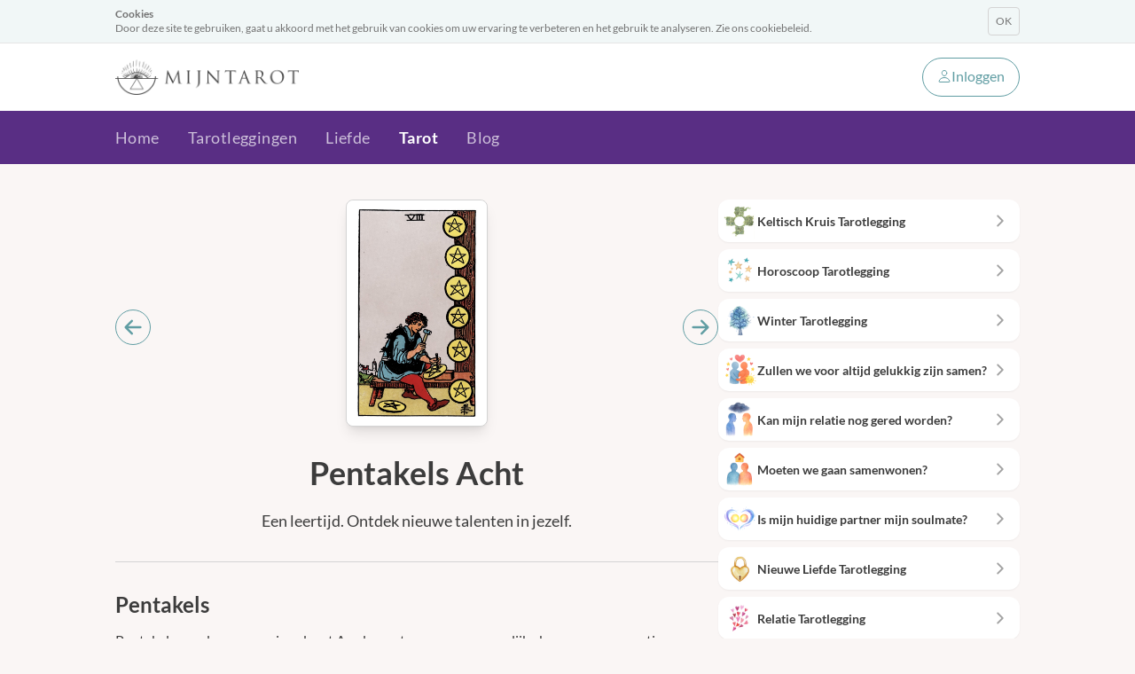

--- FILE ---
content_type: text/html
request_url: https://www.mijntarot.nl/tarot/kaarten/pentakels-acht
body_size: 9570
content:
<!DOCTYPE html><html lang="nl"> <head><meta charset="utf-8"><link rel="apple-touch-icon" sizes="180x180" href="/assets/img/favicon/apple-touch-icon.png"><link rel="icon" type="image/png" sizes="32x32" href="/assets/img/favicon/favicon-32x32.png"><link rel="icon" type="image/png" sizes="16x16" href="/assets/img/favicon/favicon-16x16.png"><link rel="manifest" href="/assets/img/favicon/site.webmanifest"><link rel="mask-icon" href="/assets/img/favicon/safari-pinned-tab.svg" color="#C19C60"><meta name="msapplication-TileColor" content="#ffffff"><link rel="canonical" href="https://www.mijntarot.nl/tarot/kaarten/pentakels-acht"><link rel="sitemap" type="application/xml" href="/sitemap.xml"><meta name="viewport" content="width=device-width, initial-scale=1"><meta name="apple-mobile-web-app-capable" content="yes"><style>@font-face{font-family:Lato-c03bc4365f59445a;src:url("/_astro/fonts/58353a5e8a44d399.woff2") format("woff2");font-display:swap;unicode-range:U+0000-00FF,U+0131,U+0152-0153,U+02BB-02BC,U+02C6,U+02DA,U+02DC,U+0304,U+0308,U+0329,U+2000-206F,U+20AC,U+2122,U+2191,U+2193,U+2212,U+2215,U+FEFF,U+FFFD;font-weight:300;font-style:italic;}@font-face{font-family:Lato-c03bc4365f59445a;src:url("/_astro/fonts/37b071bf8c304f56.woff2") format("woff2");font-display:swap;unicode-range:U+0000-00FF,U+0131,U+0152-0153,U+02BB-02BC,U+02C6,U+02DA,U+02DC,U+0304,U+0308,U+0329,U+2000-206F,U+20AC,U+2122,U+2191,U+2193,U+2212,U+2215,U+FEFF,U+FFFD;font-weight:400;font-style:italic;}@font-face{font-family:Lato-c03bc4365f59445a;src:url("/_astro/fonts/1e7711c88eeee1a2.woff2") format("woff2");font-display:swap;unicode-range:U+0000-00FF,U+0131,U+0152-0153,U+02BB-02BC,U+02C6,U+02DA,U+02DC,U+0304,U+0308,U+0329,U+2000-206F,U+20AC,U+2122,U+2191,U+2193,U+2212,U+2215,U+FEFF,U+FFFD;font-weight:700;font-style:italic;}@font-face{font-family:Lato-c03bc4365f59445a;src:url("/_astro/fonts/c310849658c67f60.woff2") format("woff2");font-display:swap;unicode-range:U+0000-00FF,U+0131,U+0152-0153,U+02BB-02BC,U+02C6,U+02DA,U+02DC,U+0304,U+0308,U+0329,U+2000-206F,U+20AC,U+2122,U+2191,U+2193,U+2212,U+2215,U+FEFF,U+FFFD;font-weight:300;font-style:normal;}@font-face{font-family:Lato-c03bc4365f59445a;src:url("/_astro/fonts/e21b17c4b1c38605.woff2") format("woff2");font-display:swap;unicode-range:U+0000-00FF,U+0131,U+0152-0153,U+02BB-02BC,U+02C6,U+02DA,U+02DC,U+0304,U+0308,U+0329,U+2000-206F,U+20AC,U+2122,U+2191,U+2193,U+2212,U+2215,U+FEFF,U+FFFD;font-weight:400;font-style:normal;}@font-face{font-family:Lato-c03bc4365f59445a;src:url("/_astro/fonts/22d71f5b12f02070.woff2") format("woff2");font-display:swap;unicode-range:U+0000-00FF,U+0131,U+0152-0153,U+02BB-02BC,U+02C6,U+02DA,U+02DC,U+0304,U+0308,U+0329,U+2000-206F,U+20AC,U+2122,U+2191,U+2193,U+2212,U+2215,U+FEFF,U+FFFD;font-weight:700;font-style:normal;}@font-face{font-family:Lato-c03bc4365f59445a;src:url("/_astro/fonts/b0a3e991cbf6c723.woff") format("woff");font-display:swap;font-weight:300;font-style:italic;}@font-face{font-family:Lato-c03bc4365f59445a;src:url("/_astro/fonts/caface324fd45a5f.woff") format("woff");font-display:swap;font-weight:400;font-style:italic;}@font-face{font-family:Lato-c03bc4365f59445a;src:url("/_astro/fonts/280efabebe667bac.woff") format("woff");font-display:swap;font-weight:700;font-style:italic;}@font-face{font-family:Lato-c03bc4365f59445a;src:url("/_astro/fonts/2d6db129e8225dbb.woff") format("woff");font-display:swap;font-weight:300;font-style:normal;}@font-face{font-family:Lato-c03bc4365f59445a;src:url("/_astro/fonts/7a401e99bd348111.woff") format("woff");font-display:swap;font-weight:400;font-style:normal;}@font-face{font-family:Lato-c03bc4365f59445a;src:url("/_astro/fonts/0d26387a0574724e.woff") format("woff");font-display:swap;font-weight:700;font-style:normal;}@font-face{font-family:"Lato-c03bc4365f59445a fallback: Arial";src:local("Arial");font-display:swap;font-weight:300;font-style:italic;size-adjust:88.6046%;ascent-override:111.3938%;descent-override:24.0394%;line-gap-override:0%;}@font-face{font-family:"Lato-c03bc4365f59445a fallback: Arial";src:local("Arial");font-display:swap;font-weight:400;font-style:italic;size-adjust:88.6046%;ascent-override:111.3938%;descent-override:24.0394%;line-gap-override:0%;}@font-face{font-family:"Lato-c03bc4365f59445a fallback: Arial";src:local("Arial");font-display:swap;font-weight:700;font-style:italic;size-adjust:88.6046%;ascent-override:111.3938%;descent-override:24.0394%;line-gap-override:0%;}@font-face{font-family:"Lato-c03bc4365f59445a fallback: Arial";src:local("Arial");font-display:swap;font-weight:300;font-style:normal;size-adjust:88.6046%;ascent-override:111.3938%;descent-override:24.0394%;line-gap-override:0%;}@font-face{font-family:"Lato-c03bc4365f59445a fallback: Arial";src:local("Arial");font-display:swap;font-weight:400;font-style:normal;size-adjust:88.6046%;ascent-override:111.3938%;descent-override:24.0394%;line-gap-override:0%;}@font-face{font-family:"Lato-c03bc4365f59445a fallback: Arial";src:local("Arial");font-display:swap;font-weight:700;font-style:normal;size-adjust:88.6046%;ascent-override:111.3938%;descent-override:24.0394%;line-gap-override:0%;}@font-face{font-family:"Lato-c03bc4365f59445a fallback: Arial";src:local("Arial");font-display:swap;font-weight:300;font-style:italic;size-adjust:88.6046%;ascent-override:111.3938%;descent-override:24.0394%;line-gap-override:0%;}@font-face{font-family:"Lato-c03bc4365f59445a fallback: Arial";src:local("Arial");font-display:swap;font-weight:400;font-style:italic;size-adjust:88.6046%;ascent-override:111.3938%;descent-override:24.0394%;line-gap-override:0%;}@font-face{font-family:"Lato-c03bc4365f59445a fallback: Arial";src:local("Arial");font-display:swap;font-weight:700;font-style:italic;size-adjust:88.6046%;ascent-override:111.3938%;descent-override:24.0394%;line-gap-override:0%;}@font-face{font-family:"Lato-c03bc4365f59445a fallback: Arial";src:local("Arial");font-display:swap;font-weight:300;font-style:normal;size-adjust:88.6046%;ascent-override:111.3938%;descent-override:24.0394%;line-gap-override:0%;}@font-face{font-family:"Lato-c03bc4365f59445a fallback: Arial";src:local("Arial");font-display:swap;font-weight:400;font-style:normal;size-adjust:88.6046%;ascent-override:111.3938%;descent-override:24.0394%;line-gap-override:0%;}@font-face{font-family:"Lato-c03bc4365f59445a fallback: Arial";src:local("Arial");font-display:swap;font-weight:700;font-style:normal;size-adjust:88.6046%;ascent-override:111.3938%;descent-override:24.0394%;line-gap-override:0%;}:root{--font-lato:Lato-c03bc4365f59445a,"Lato-c03bc4365f59445a fallback: Arial",sans-serif;}</style><link rel="preload" href="/_astro/fonts/58353a5e8a44d399.woff2" as="font" type="font/woff2" crossorigin><link rel="preload" href="/_astro/fonts/37b071bf8c304f56.woff2" as="font" type="font/woff2" crossorigin><link rel="preload" href="/_astro/fonts/1e7711c88eeee1a2.woff2" as="font" type="font/woff2" crossorigin><link rel="preload" href="/_astro/fonts/c310849658c67f60.woff2" as="font" type="font/woff2" crossorigin><link rel="preload" href="/_astro/fonts/e21b17c4b1c38605.woff2" as="font" type="font/woff2" crossorigin><link rel="preload" href="/_astro/fonts/22d71f5b12f02070.woff2" as="font" type="font/woff2" crossorigin><link rel="preload" href="/_astro/fonts/b0a3e991cbf6c723.woff" as="font" type="font/woff" crossorigin><link rel="preload" href="/_astro/fonts/caface324fd45a5f.woff" as="font" type="font/woff" crossorigin><link rel="preload" href="/_astro/fonts/280efabebe667bac.woff" as="font" type="font/woff" crossorigin><link rel="preload" href="/_astro/fonts/2d6db129e8225dbb.woff" as="font" type="font/woff" crossorigin><link rel="preload" href="/_astro/fonts/7a401e99bd348111.woff" as="font" type="font/woff" crossorigin><link rel="preload" href="/_astro/fonts/0d26387a0574724e.woff" as="font" type="font/woff" crossorigin><title>
            Pentakels Acht - Pentakels - MijnTarot
        </title><meta name="description" content="Een leertijd. Ontdek nieuwe talenten in jezelf."><meta name="keywords" content="mijntarot, tarot, horoscoop, liefde, relatie, voorspelling, kaartlezing, kaartleggen, medium, astrologie, numerologie, tarotkaarten, tarotleggen, toekomst, voorspellen, voorspelling, waarzeggen"><meta name="robots" content="index, follow"><script>
				!function(f,b,e,v,n,t,s)
				{if(f.fbq)return;n=f.fbq=function(){n.callMethod?
				n.callMethod.apply(n,arguments):n.queue.push(arguments)};
				if(!f._fbq)f._fbq=n;n.push=n;n.loaded=!0;n.version="2.0";
				n.queue=[];t=b.createElement(e);t.async=!0;
				t.src=v;s=b.getElementsByTagName(e)[0];
				s.parentNode.insertBefore(t,s)}(window, document,"script",
				"https://connect.facebook.net/en_US/fbevents.js");

				fbq("init", "233790140539701", {});
				fbq("track", "PageView");
			</script>

			<noscript>
				<img height="1" width="1" style="display:none" src="https://www.facebook.com/tr?id=233790140539701&ev=PageView&noscript=1&" />
			</noscript><script>
        (function trackPageView() {
            const payload = {
                sessionId: "019bd5ed-3e8f-7000-986f-5ce3c1b2dce4",
                uuid: "696e0fad3903a",
                route: window.location.pathname,
                search: window.location.search || undefined,
                referer: document.referrer || undefined,
                userAgent: navigator.userAgent || undefined,
            };

            fetch("/api/analytics/pageview", {
                method: "POST",
                headers: {
                    "Content-Type": "application/json",
                },
                body: JSON.stringify(payload),
            }).catch(function (error) {
                console.error("Analytics tracking error:", error);
            });
        })();
    </script><!-- {
            false && import.meta.env.PROD && !Astro.locals.doNotTrack && (
                <Posthog />
            )
        } --><link rel="stylesheet" href="/_astro/403.BtLlAs0V.css">
<link rel="stylesheet" href="/_astro/status.CLZQaxig.css"></head> <body>  <div class="mx-auto flex flex-col min-h-screen min-w-[320px]"> <!-- Header --> <style>astro-island,astro-slot,astro-static-slot{display:contents}</style><script>(()=>{var e=async t=>{await(await t())()};(self.Astro||(self.Astro={})).load=e;window.dispatchEvent(new Event("astro:load"));})();</script><script>(()=>{var A=Object.defineProperty;var g=(i,o,a)=>o in i?A(i,o,{enumerable:!0,configurable:!0,writable:!0,value:a}):i[o]=a;var d=(i,o,a)=>g(i,typeof o!="symbol"?o+"":o,a);{let i={0:t=>m(t),1:t=>a(t),2:t=>new RegExp(t),3:t=>new Date(t),4:t=>new Map(a(t)),5:t=>new Set(a(t)),6:t=>BigInt(t),7:t=>new URL(t),8:t=>new Uint8Array(t),9:t=>new Uint16Array(t),10:t=>new Uint32Array(t),11:t=>1/0*t},o=t=>{let[l,e]=t;return l in i?i[l](e):void 0},a=t=>t.map(o),m=t=>typeof t!="object"||t===null?t:Object.fromEntries(Object.entries(t).map(([l,e])=>[l,o(e)]));class y extends HTMLElement{constructor(){super(...arguments);d(this,"Component");d(this,"hydrator");d(this,"hydrate",async()=>{var b;if(!this.hydrator||!this.isConnected)return;let e=(b=this.parentElement)==null?void 0:b.closest("astro-island[ssr]");if(e){e.addEventListener("astro:hydrate",this.hydrate,{once:!0});return}let c=this.querySelectorAll("astro-slot"),n={},h=this.querySelectorAll("template[data-astro-template]");for(let r of h){let s=r.closest(this.tagName);s!=null&&s.isSameNode(this)&&(n[r.getAttribute("data-astro-template")||"default"]=r.innerHTML,r.remove())}for(let r of c){let s=r.closest(this.tagName);s!=null&&s.isSameNode(this)&&(n[r.getAttribute("name")||"default"]=r.innerHTML)}let p;try{p=this.hasAttribute("props")?m(JSON.parse(this.getAttribute("props"))):{}}catch(r){let s=this.getAttribute("component-url")||"<unknown>",v=this.getAttribute("component-export");throw v&&(s+=` (export ${v})`),console.error(`[hydrate] Error parsing props for component ${s}`,this.getAttribute("props"),r),r}let u;await this.hydrator(this)(this.Component,p,n,{client:this.getAttribute("client")}),this.removeAttribute("ssr"),this.dispatchEvent(new CustomEvent("astro:hydrate"))});d(this,"unmount",()=>{this.isConnected||this.dispatchEvent(new CustomEvent("astro:unmount"))})}disconnectedCallback(){document.removeEventListener("astro:after-swap",this.unmount),document.addEventListener("astro:after-swap",this.unmount,{once:!0})}connectedCallback(){if(!this.hasAttribute("await-children")||document.readyState==="interactive"||document.readyState==="complete")this.childrenConnectedCallback();else{let e=()=>{document.removeEventListener("DOMContentLoaded",e),c.disconnect(),this.childrenConnectedCallback()},c=new MutationObserver(()=>{var n;((n=this.lastChild)==null?void 0:n.nodeType)===Node.COMMENT_NODE&&this.lastChild.nodeValue==="astro:end"&&(this.lastChild.remove(),e())});c.observe(this,{childList:!0}),document.addEventListener("DOMContentLoaded",e)}}async childrenConnectedCallback(){let e=this.getAttribute("before-hydration-url");e&&await import(e),this.start()}async start(){let e=JSON.parse(this.getAttribute("opts")),c=this.getAttribute("client");if(Astro[c]===void 0){window.addEventListener(`astro:${c}`,()=>this.start(),{once:!0});return}try{await Astro[c](async()=>{let n=this.getAttribute("renderer-url"),[h,{default:p}]=await Promise.all([import(this.getAttribute("component-url")),n?import(n):()=>()=>{}]),u=this.getAttribute("component-export")||"default";if(!u.includes("."))this.Component=h[u];else{this.Component=h;for(let f of u.split("."))this.Component=this.Component[f]}return this.hydrator=p,this.hydrate},e,this)}catch(n){console.error(`[astro-island] Error hydrating ${this.getAttribute("component-url")}`,n)}}attributeChangedCallback(){this.hydrate()}}d(y,"observedAttributes",["props"]),customElements.get("astro-island")||customElements.define("astro-island",y)}})();</script><div class="cookieBar min-w-[320px] [&_a]:underline w-full mx-auto bg-accent-50 border-b border-b-neutral-200 overflow-hidden transition-all duration-500 ease-in-out"> <div class="breathingContent py-2 text-[.7rem] sm:text-xs leading-3 text-neutral-500 flex flex-row justify-between items-stretch gap-3"> <div> <div class="font-bold">Cookies</div> Door deze site te gebruiken, gaat u akkoord met het gebruik van cookies om uw ervaring te verbeteren en het gebruik te analyseren. Zie ons cookiebeleid. </div> <div id="closeCookiesButton" class="border border-neutral-300 rounded px-2 cursor-pointer buttonEffect flex items-center hover:bg-accent-100"> OK </div> </div> </div> <script>
    document
        .getElementById("closeCookiesButton")
        ?.addEventListener("click", (e) => {
            if (e.target) e.target.style.opacity = "0";
            const expires = new Date();
            expires.setDate(expires.getDate() + 365);
            document.cookie =
                "cookiesClosed=1; expires=" +
                expires.toUTCString() +
                "; path=/";

            document.querySelector(".cookieBar").style.height =
                document.querySelector(".cookieBar")?.getBoundingClientRect()
                    .height + "px";
            requestAnimationFrame(() => {
                document.querySelector(".cookieBar").style.height = "0px";
            });
        });
</script><div class="min-w-[320px] bg-white"> <div class="breathingContent flex flex-row py-2 md:py-4 gap-2 sm:gap-5 items-center justify-between relative"> <!-- LOGO --> <a href="/" class="cursor-pointer"> <img alt="MijnTarot" src="/assets/img/logo-mijntarot.png" class="h-8 md:h-10 buttonEffect select-none aspect-[651/126]"> </a> <astro-island uid="1Gu6ev" prefix="r5" component-url="/_astro/Login.CcanMvP0.js" component-export="Login" renderer-url="/_astro/client.CH8bs1hX.js" props="{&quot;strings&quot;:[0,{&quot;signin&quot;:[0,&quot;Inloggen&quot;]}],&quot;LoginPopup&quot;:[0,{&quot;strings&quot;:[0,{&quot;title&quot;:[0,&quot;Inloggen&quot;]}],&quot;LoginForm&quot;:[0,{&quot;strings&quot;:[0,{&quot;or&quot;:[0,&quot;of&quot;]}],&quot;EmailAndPassword&quot;:[0,{&quot;strings&quot;:[0,{&quot;continue_button&quot;:[0,&quot;Doorgaan&quot;],&quot;email_placeholder&quot;:[0,&quot;E-mail&quot;],&quot;password_placeholder&quot;:[0,&quot;Wachtwoord&quot;],&quot;forgot_password&quot;:[0,&quot;Wachtwoord vergeten?&quot;],&quot;reset_password_button&quot;:[0,&quot;Wachtwoord opnieuw instellen&quot;],&quot;dont_have_account&quot;:[0,&quot;Nog geen account?&quot;],&quot;signup&quot;:[0,&quot;Account aanmaken&quot;],&quot;have_account&quot;:[0,&quot;Heb je al een account?&quot;],&quot;login&quot;:[0,&quot;Inloggen&quot;],&quot;error_login_invalid&quot;:[0,&quot;Onjuist wachtwoord. Probeer het opnieuw.&quot;],&quot;error_external_login&quot;:[0,&quot;Ga door met %PROVIDER% om dit account te gebruiken.&quot;],&quot;password_reset_email_sent&quot;:[0,&quot;Er is een e-mail gestuurd naar %EMAIL%. Klik op de link in deze e-mail om je wachtwoord opnieuw in te stellen.&quot;],&quot;remember_your_password&quot;:[0,&quot;Herinner je je wachtwoord?&quot;],&quot;login_button&quot;:[0,&quot;Inloggen&quot;],&quot;signup_button&quot;:[0,&quot;Account aanmaken&quot;],&quot;signup_password_placeholder&quot;:[0,&quot;Kies een wachtwoord&quot;],&quot;mode_login&quot;:[0,&quot;Inloggen&quot;],&quot;mode_signup&quot;:[0,&quot;Account aanmaken&quot;]}],&quot;actions&quot;:[0,{}]}],&quot;showFacebookSignin&quot;:[0,true],&quot;showAppleSignin&quot;:[0,true],&quot;SignInWithFacebook&quot;:[0,{&quot;strings&quot;:[0,{&quot;continue_with_facebook&quot;:[0,&quot;Ga door met Facebook&quot;]}],&quot;facebookAppId&quot;:[0,&quot;205859800155682&quot;],&quot;actions&quot;:[0,{}]}],&quot;SignInWithApple&quot;:[0,{&quot;strings&quot;:[0,{&quot;continue_with_apple&quot;:[0,&quot;Ga door met Apple&quot;]}],&quot;clientId&quot;:[0,&quot;com.arcanamedia.mt&quot;],&quot;nonce&quot;:[0,&quot;mt&quot;],&quot;redirectURI&quot;:[0,&quot;https://www.mijntarot.nl&quot;],&quot;actions&quot;:[0,{}]}]}]}]}" ssr client="load" opts="{&quot;name&quot;:&quot;Login&quot;,&quot;value&quot;:true}" await-children><div><button class="w-fit bg-action rounded font-semibold text-white leading-tight text-center py-3 px-5 cursor-pointer buttonEffect relative !no-underline !my-0 !pt-1.5 !pb-2 sm:!pt-2 sm:!pb-2.5 !px-3 sm:!px-4 !font-normal border border-action bg-transparent !text-action rounded-full text-sm md:text-base  "><div class="flex flex-row gap-2 items-center justify-center "><svg stroke="currentColor" fill="currentColor" stroke-width="0" viewBox="0 0 512 512" height="16" width="16" xmlns="http://www.w3.org/2000/svg"><path fill="none" stroke-linecap="round" stroke-linejoin="round" stroke-width="32" d="M344 144c-3.92 52.87-44 96-88 96s-84.15-43.12-88-96c-4-55 35-96 88-96s92 42 88 96z"></path><path fill="none" stroke-miterlimit="10" stroke-width="32" d="M256 304c-87 0-175.3 48-191.64 138.6C62.39 453.52 68.57 464 80 464h352c11.44 0 17.62-10.48 15.65-21.4C431.3 352 343 304 256 304z"></path></svg><span>Inloggen</span></div></button><div class="select-none hidden"><div class="opacity-0 transition-opacity duration-[0.4s] fixed top-0 left-0 w-full h-[100dvh] bg-black/70 z-50 " style="transition:opacity 0.4s ease-in-out"></div><div class="max-xs:translate-y-full xs:opacity-0 xs:scale-90 ease-[cubic-bezier(0.325,0,0,1)] transform-gpu transition-all duration-[0.4s] fixed top-0 left-0 z-50 w-full h-[100dvh] overflow-auto py-4 flex flex-col items-center justify-around max-xs:justify-end max-xs:py-0"><div class="relative pointer-events-auto w-fit h-fit rounded-xl max-xs:max-h-[calc(100dvh-4rem)] max-xs:overflow-auto max-xs:rounded-t-3xl max-xs:rounded-b-none "><div class="h-full bg-white overflow-auto rounded-xl text-base max-xs:rounded-t-3xl max-xs:rounded-b-none max-xs:w-[100dvw] max-xs:max-w-none max-w-md px-4 xs:px-8 py-8 max-xs:pb-[max(calc(env(safe-area-inset-bottom)),2rem)]"></div><div class="select-none transform-gpu absolute top-0 right-0 z-20 pt-3 pr-3 pl-8 pb-6 cursor-pointer press-effect-child-big "><div class="rounded-full flex justify-center items-center bg-neutral-200 size-8 text-neutral-500"><svg stroke="currentColor" fill="currentColor" stroke-width="0" viewBox="0 0 512 512" class="size-6" height="1em" width="1em" xmlns="http://www.w3.org/2000/svg"><path d="m289.94 256 95-95A24 24 0 0 0 351 127l-95 95-95-95a24 24 0 0 0-34 34l95 95-95 95a24 24 0 1 0 34 34l95-95 95 95a24 24 0 0 0 34-34z"></path></svg></div></div></div></div></div></div><!--astro:end--></astro-island> </div> </div> <div class="min-w-[320px] bg-[#592E84]"> <div class="breathingContent text-white flex flex-row gap-2 sm:gap-5 items-center justify-center sm:justify-between text-md md:text-lg"> <nav class="flex flex-row items-center justify-between"> <a href="/" class="tracking-wide px-1.5 md:px-4 py-3 md:py-4 active:opacity-100 hover:opacity-100 max-xs:hidden opacity-70 !pl-0 md:!pl-0}">Home </a><a href="/shop" class="tracking-wide px-1.5 md:px-4 py-3 md:py-4 active:opacity-100 hover:opacity-100  opacity-70 }">Tarotleggingen </a><a href="/liefde" class="tracking-wide px-1.5 md:px-4 py-3 md:py-4 active:opacity-100 hover:opacity-100  opacity-70 }">Liefde </a><a href="/tarot" class="tracking-wide px-1.5 md:px-4 py-3 md:py-4 active:opacity-100 hover:opacity-100  font-bold }">Tarot </a><a href="/blog" class="tracking-wide px-1.5 md:px-4 py-3 md:py-4 active:opacity-100 hover:opacity-100  opacity-70 }">Blog </a> <div class="flex-grow"></div> </nav> </div> </div>  <!-- Main --> <div class="w-full min-w-[320px] mx-auto flex-grow ">  <div class="breathingContent flex flex-col py-10 md:flex-row gap-10 md:gap-10"> <div class="gap-4 md:w-8/12 flex-shrink-0 text-center @container"> <div class="flex flex-row items-center justify-between"> <a href="/tarot/kaarten/pentakels-zeven" class="flex items-center justify-center w-10 h-10 text-action hover:bg-action hover:text-white rounded-full border border-action" title="Vorige kaart"> <svg stroke="currentColor" fill="currentColor" stroke-width="0" viewBox="0 0 20 20" aria-hidden="true" class="w-6 h-6" height="1em" width="1em" xmlns="http://www.w3.org/2000/svg"><path fill-rule="evenodd" d="M9.707 16.707a1 1 0 01-1.414 0l-6-6a1 1 0 010-1.414l6-6a1 1 0 011.414 1.414L5.414 9H17a1 1 0 110 2H5.414l4.293 4.293a1 1 0 010 1.414z" clip-rule="evenodd"></path></svg> </a> <div class="aspect-[600/966] w-40 @md:w-60 mx-auto border bg-white border-neutral-300 rounded-lg @md:rounded-2xl overflow-hidden mb-8 shadow-lg"> <img src="/assets/img/decks/rider-highres/71.jpg" alt="Pentakels Acht" class="w-full h-full object-cover rounded-lg"> </div> <a href="/tarot/kaarten/pentakels-negen" class="flex items-center justify-center w-10 h-10 text-action hover:bg-action hover:text-white rounded-full border border-action" title="Volgende kaart"> <svg stroke="currentColor" fill="currentColor" stroke-width="0" viewBox="0 0 20 20" aria-hidden="true" class="w-6 h-6" height="1em" width="1em" xmlns="http://www.w3.org/2000/svg"><path fill-rule="evenodd" d="M10.293 3.293a1 1 0 011.414 0l6 6a1 1 0 010 1.414l-6 6a1 1 0 01-1.414-1.414L14.586 11H3a1 1 0 110-2h11.586l-4.293-4.293a1 1 0 010-1.414z" clip-rule="evenodd"></path></svg> </a> </div> <h1>Pentakels Acht</h1> <div class="text-lg @md:text-xl text-balance max-w-xl mx-auto"> Een leertijd. Ontdek nieuwe talenten in jezelf. </div> <hr class="my-8 border-neutral-300"> <div class="@container text-left"> <h2>Pentakels</h2> <div>Pentakels worden geassocieerd met Aarde en staan voor persoonlijke bronnen en essentie van ons wezen. Ze vertellen ons iets over onze talenten of het gebrek daaraan, wat ons een veilig gevoel geeft en hoe we onszelf en andere kunnen dienen. Daarnaast geven ze hints over materiële goederen, geld en succes.</div> <div class="grid grid-cols-4 @md:grid-cols-5 @lg:grid-cols-6 @xl:grid-cols-7 gap-2 @md:gap-4 mt-4"> <a href="/tarot/kaarten/pentakels-aas" class="flex flex-col items-center gap-1 @sm:gap-2 hover:underline text-action buttonEffect"> <div class="aspect-[600/966] w-full border border-neutral-300 rounded-lg overflow-hidden bg-white"> <img src="/assets/img/decks/rider/64.jpg" alt="Pentakels Aas" class="w-full h-full object-cover rounded-lg" loading="lazy"> </div> <div class="text-center text-xs @sm:text-sm !leading-tight"> Pentakels Aas </div> </a><a href="/tarot/kaarten/pentakels-twee" class="flex flex-col items-center gap-1 @sm:gap-2 hover:underline text-action buttonEffect"> <div class="aspect-[600/966] w-full border border-neutral-300 rounded-lg overflow-hidden bg-white"> <img src="/assets/img/decks/rider/65.jpg" alt="Pentakels Twee" class="w-full h-full object-cover rounded-lg" loading="lazy"> </div> <div class="text-center text-xs @sm:text-sm !leading-tight"> Pentakels Twee </div> </a><a href="/tarot/kaarten/pentakels-drie" class="flex flex-col items-center gap-1 @sm:gap-2 hover:underline text-action buttonEffect"> <div class="aspect-[600/966] w-full border border-neutral-300 rounded-lg overflow-hidden bg-white"> <img src="/assets/img/decks/rider/66.jpg" alt="Pentakels Drie" class="w-full h-full object-cover rounded-lg" loading="lazy"> </div> <div class="text-center text-xs @sm:text-sm !leading-tight"> Pentakels Drie </div> </a><a href="/tarot/kaarten/pentakels-vier" class="flex flex-col items-center gap-1 @sm:gap-2 hover:underline text-action buttonEffect"> <div class="aspect-[600/966] w-full border border-neutral-300 rounded-lg overflow-hidden bg-white"> <img src="/assets/img/decks/rider/67.jpg" alt="Pentakels Vier" class="w-full h-full object-cover rounded-lg" loading="lazy"> </div> <div class="text-center text-xs @sm:text-sm !leading-tight"> Pentakels Vier </div> </a><a href="/tarot/kaarten/pentakels-vijf" class="flex flex-col items-center gap-1 @sm:gap-2 hover:underline text-action buttonEffect"> <div class="aspect-[600/966] w-full border border-neutral-300 rounded-lg overflow-hidden bg-white"> <img src="/assets/img/decks/rider/68.jpg" alt="Pentakels Vijf" class="w-full h-full object-cover rounded-lg" loading="lazy"> </div> <div class="text-center text-xs @sm:text-sm !leading-tight"> Pentakels Vijf </div> </a><a href="/tarot/kaarten/pentakels-zes" class="flex flex-col items-center gap-1 @sm:gap-2 hover:underline text-action buttonEffect"> <div class="aspect-[600/966] w-full border border-neutral-300 rounded-lg overflow-hidden bg-white"> <img src="/assets/img/decks/rider/69.jpg" alt="Pentakels Zes" class="w-full h-full object-cover rounded-lg" loading="lazy"> </div> <div class="text-center text-xs @sm:text-sm !leading-tight"> Pentakels Zes </div> </a><a href="/tarot/kaarten/pentakels-zeven" class="flex flex-col items-center gap-1 @sm:gap-2 hover:underline text-action buttonEffect"> <div class="aspect-[600/966] w-full border border-neutral-300 rounded-lg overflow-hidden bg-white"> <img src="/assets/img/decks/rider/70.jpg" alt="Pentakels Zeven" class="w-full h-full object-cover rounded-lg" loading="lazy"> </div> <div class="text-center text-xs @sm:text-sm !leading-tight"> Pentakels Zeven </div> </a><a href="/tarot/kaarten/pentakels-acht" class="flex flex-col items-center gap-1 @sm:gap-2 hover:underline text-action buttonEffect"> <div class="aspect-[600/966] w-full border border-neutral-300 rounded-lg overflow-hidden bg-white"> <img src="/assets/img/decks/rider/71.jpg" alt="Pentakels Acht" class="w-full h-full object-cover rounded-lg" loading="lazy"> </div> <div class="text-center text-xs @sm:text-sm !leading-tight"> Pentakels Acht </div> </a><a href="/tarot/kaarten/pentakels-negen" class="flex flex-col items-center gap-1 @sm:gap-2 hover:underline text-action buttonEffect"> <div class="aspect-[600/966] w-full border border-neutral-300 rounded-lg overflow-hidden bg-white"> <img src="/assets/img/decks/rider/72.jpg" alt="Pentakels Negen" class="w-full h-full object-cover rounded-lg" loading="lazy"> </div> <div class="text-center text-xs @sm:text-sm !leading-tight"> Pentakels Negen </div> </a><a href="/tarot/kaarten/pentakels-tien" class="flex flex-col items-center gap-1 @sm:gap-2 hover:underline text-action buttonEffect"> <div class="aspect-[600/966] w-full border border-neutral-300 rounded-lg overflow-hidden bg-white"> <img src="/assets/img/decks/rider/73.jpg" alt="Pentakels Tien" class="w-full h-full object-cover rounded-lg" loading="lazy"> </div> <div class="text-center text-xs @sm:text-sm !leading-tight"> Pentakels Tien </div> </a><a href="/tarot/kaarten/pentakels-page" class="flex flex-col items-center gap-1 @sm:gap-2 hover:underline text-action buttonEffect"> <div class="aspect-[600/966] w-full border border-neutral-300 rounded-lg overflow-hidden bg-white"> <img src="/assets/img/decks/rider/74.jpg" alt="Pentakels Page" class="w-full h-full object-cover rounded-lg" loading="lazy"> </div> <div class="text-center text-xs @sm:text-sm !leading-tight"> Pentakels Page </div> </a><a href="/tarot/kaarten/pentakels-ridder" class="flex flex-col items-center gap-1 @sm:gap-2 hover:underline text-action buttonEffect"> <div class="aspect-[600/966] w-full border border-neutral-300 rounded-lg overflow-hidden bg-white"> <img src="/assets/img/decks/rider/75.jpg" alt="Pentakels Ridder" class="w-full h-full object-cover rounded-lg" loading="lazy"> </div> <div class="text-center text-xs @sm:text-sm !leading-tight"> Pentakels Ridder </div> </a><a href="/tarot/kaarten/pentakels-koningin" class="flex flex-col items-center gap-1 @sm:gap-2 hover:underline text-action buttonEffect"> <div class="aspect-[600/966] w-full border border-neutral-300 rounded-lg overflow-hidden bg-white"> <img src="/assets/img/decks/rider/76.jpg" alt="Pentakels Koningin" class="w-full h-full object-cover rounded-lg" loading="lazy"> </div> <div class="text-center text-xs @sm:text-sm !leading-tight"> Pentakels Koningin </div> </a><a href="/tarot/kaarten/pentakels-koning" class="flex flex-col items-center gap-1 @sm:gap-2 hover:underline text-action buttonEffect"> <div class="aspect-[600/966] w-full border border-neutral-300 rounded-lg overflow-hidden bg-white"> <img src="/assets/img/decks/rider/77.jpg" alt="Pentakels Koning" class="w-full h-full object-cover rounded-lg" loading="lazy"> </div> <div class="text-center text-xs @sm:text-sm !leading-tight"> Pentakels Koning </div> </a> </div> </div> <hr class="my-8 border-neutral-300"> <div class="text-left"> <a href="/tarot" class="text-action hover:underline"> Terug naar alle tarotkaarten </a> </div> </div> <div class="@container flex-grow"> <div class="@container"> <div class="grid grid-cols-1 gap-2 @lg:grid-cols-2"> <a href="/shop/keltisch-kruis-tarot" class="@container group flex cursor-pointer items-center gap-4 overflow-hidden rounded-xl p-1 hover:ring-1 ring-accent-300 hover:bg-accent-50 bg-white shadow-sm buttonEffect"> <img src="/assets/img/product-icons/celtic-cross-tarot.jpg" alt="Keltisch Kruis Tarotlegging" class="aspect-square w-10 @xs:w-12 @md:w-14 @lg:w-16 object-contain mix-blend-multiply" loading="lazy"> <div class="flex flex-col flex-grow items-start gap-1"> <div class="text-sm @xs:text-base @sm:text-lg font-bold !leading-tight group-hover:text-accent flex-grow text-balance"> Keltisch Kruis Tarotlegging </div>  </div> <div class="ml-auto pr-2 "> <svg stroke="currentColor" fill="currentColor" stroke-width="0" viewBox="0 0 512 512" class="w-5 h-5 text-neutral-400 group-hover:text-accent transition-colors" height="1em" width="1em" xmlns="http://www.w3.org/2000/svg"><path fill="none" stroke-linecap="round" stroke-linejoin="round" stroke-width="48" d="m184 112 144 144-144 144"></path></svg> </div> </a><a href="/shop/horoscoop-tarot" class="@container group flex cursor-pointer items-center gap-4 overflow-hidden rounded-xl p-1 hover:ring-1 ring-accent-300 hover:bg-accent-50 bg-white shadow-sm buttonEffect"> <img src="/assets/img/product-icons/horoscope-tarot.jpg" alt="Horoscoop Tarotlegging" class="aspect-square w-10 @xs:w-12 @md:w-14 @lg:w-16 object-contain mix-blend-multiply" loading="lazy"> <div class="flex flex-col flex-grow items-start gap-1"> <div class="text-sm @xs:text-base @sm:text-lg font-bold !leading-tight group-hover:text-accent flex-grow text-balance"> Horoscoop Tarotlegging </div>  </div> <div class="ml-auto pr-2 "> <svg stroke="currentColor" fill="currentColor" stroke-width="0" viewBox="0 0 512 512" class="w-5 h-5 text-neutral-400 group-hover:text-accent transition-colors" height="1em" width="1em" xmlns="http://www.w3.org/2000/svg"><path fill="none" stroke-linecap="round" stroke-linejoin="round" stroke-width="48" d="m184 112 144 144-144 144"></path></svg> </div> </a><a href="/shop/seizoens-tarot" class="@container group flex cursor-pointer items-center gap-4 overflow-hidden rounded-xl p-1 hover:ring-1 ring-accent-300 hover:bg-accent-50 bg-white shadow-sm buttonEffect"> <img src="/assets/img/product-icons/winter-tarot.jpg" alt="Winter Tarotlegging" class="aspect-square w-10 @xs:w-12 @md:w-14 @lg:w-16 object-contain mix-blend-multiply" loading="lazy"> <div class="flex flex-col flex-grow items-start gap-1"> <div class="text-sm @xs:text-base @sm:text-lg font-bold !leading-tight group-hover:text-accent flex-grow text-balance"> Winter Tarotlegging </div>  </div> <div class="ml-auto pr-2 "> <svg stroke="currentColor" fill="currentColor" stroke-width="0" viewBox="0 0 512 512" class="w-5 h-5 text-neutral-400 group-hover:text-accent transition-colors" height="1em" width="1em" xmlns="http://www.w3.org/2000/svg"><path fill="none" stroke-linecap="round" stroke-linejoin="round" stroke-width="48" d="m184 112 144 144-144 144"></path></svg> </div> </a><a href="/shop/liefde-altijd-gelukkig-samen" class="@container group flex cursor-pointer items-center gap-4 overflow-hidden rounded-xl p-1 hover:ring-1 ring-accent-300 hover:bg-accent-50 bg-white shadow-sm buttonEffect"> <img src="/assets/img/product-icons/love-happy-together-forever.jpg" alt="Zullen we voor altijd gelukkig zijn samen?" class="aspect-square w-10 @xs:w-12 @md:w-14 @lg:w-16 object-contain mix-blend-multiply" loading="lazy"> <div class="flex flex-col flex-grow items-start gap-1"> <div class="text-sm @xs:text-base @sm:text-lg font-bold !leading-tight group-hover:text-accent flex-grow text-balance"> Zullen we voor altijd gelukkig zijn samen? </div>  </div> <div class="ml-auto pr-2 "> <svg stroke="currentColor" fill="currentColor" stroke-width="0" viewBox="0 0 512 512" class="w-5 h-5 text-neutral-400 group-hover:text-accent transition-colors" height="1em" width="1em" xmlns="http://www.w3.org/2000/svg"><path fill="none" stroke-linecap="round" stroke-linejoin="round" stroke-width="48" d="m184 112 144 144-144 144"></path></svg> </div> </a><a href="/shop/liefde-relatie-redden" class="@container group flex cursor-pointer items-center gap-4 overflow-hidden rounded-xl p-1 hover:ring-1 ring-accent-300 hover:bg-accent-50 bg-white shadow-sm buttonEffect"> <img src="/assets/img/product-icons/love-save-relationship.jpg" alt="Kan mijn relatie nog gered worden?" class="aspect-square w-10 @xs:w-12 @md:w-14 @lg:w-16 object-contain mix-blend-multiply" loading="lazy"> <div class="flex flex-col flex-grow items-start gap-1"> <div class="text-sm @xs:text-base @sm:text-lg font-bold !leading-tight group-hover:text-accent flex-grow text-balance"> Kan mijn relatie nog gered worden? </div>  </div> <div class="ml-auto pr-2 "> <svg stroke="currentColor" fill="currentColor" stroke-width="0" viewBox="0 0 512 512" class="w-5 h-5 text-neutral-400 group-hover:text-accent transition-colors" height="1em" width="1em" xmlns="http://www.w3.org/2000/svg"><path fill="none" stroke-linecap="round" stroke-linejoin="round" stroke-width="48" d="m184 112 144 144-144 144"></path></svg> </div> </a><a href="/shop/liefde-samenwonen" class="@container group flex cursor-pointer items-center gap-4 overflow-hidden rounded-xl p-1 hover:ring-1 ring-accent-300 hover:bg-accent-50 bg-white shadow-sm buttonEffect"> <img src="/assets/img/product-icons/love-move-in-together.jpg" alt="Moeten we gaan samenwonen?" class="aspect-square w-10 @xs:w-12 @md:w-14 @lg:w-16 object-contain mix-blend-multiply" loading="lazy"> <div class="flex flex-col flex-grow items-start gap-1"> <div class="text-sm @xs:text-base @sm:text-lg font-bold !leading-tight group-hover:text-accent flex-grow text-balance"> Moeten we gaan samenwonen? </div>  </div> <div class="ml-auto pr-2 "> <svg stroke="currentColor" fill="currentColor" stroke-width="0" viewBox="0 0 512 512" class="w-5 h-5 text-neutral-400 group-hover:text-accent transition-colors" height="1em" width="1em" xmlns="http://www.w3.org/2000/svg"><path fill="none" stroke-linecap="round" stroke-linejoin="round" stroke-width="48" d="m184 112 144 144-144 144"></path></svg> </div> </a><a href="/shop/zielsverbinding-tarot" class="@container group flex cursor-pointer items-center gap-4 overflow-hidden rounded-xl p-1 hover:ring-1 ring-accent-300 hover:bg-accent-50 bg-white shadow-sm buttonEffect"> <img src="/assets/img/product-icons/soulmate-tarot.jpg" alt="Is mijn huidige partner mijn soulmate?" class="aspect-square w-10 @xs:w-12 @md:w-14 @lg:w-16 object-contain mix-blend-multiply" loading="lazy"> <div class="flex flex-col flex-grow items-start gap-1"> <div class="text-sm @xs:text-base @sm:text-lg font-bold !leading-tight group-hover:text-accent flex-grow text-balance"> Is mijn huidige partner mijn soulmate? </div>  </div> <div class="ml-auto pr-2 "> <svg stroke="currentColor" fill="currentColor" stroke-width="0" viewBox="0 0 512 512" class="w-5 h-5 text-neutral-400 group-hover:text-accent transition-colors" height="1em" width="1em" xmlns="http://www.w3.org/2000/svg"><path fill="none" stroke-linecap="round" stroke-linejoin="round" stroke-width="48" d="m184 112 144 144-144 144"></path></svg> </div> </a><a href="/shop/nieuwe-liefde-tarot" class="@container group flex cursor-pointer items-center gap-4 overflow-hidden rounded-xl p-1 hover:ring-1 ring-accent-300 hover:bg-accent-50 bg-white shadow-sm buttonEffect"> <img src="/assets/img/product-icons/new-love-tarot.jpg" alt="Nieuwe Liefde Tarotlegging" class="aspect-square w-10 @xs:w-12 @md:w-14 @lg:w-16 object-contain mix-blend-multiply" loading="lazy"> <div class="flex flex-col flex-grow items-start gap-1"> <div class="text-sm @xs:text-base @sm:text-lg font-bold !leading-tight group-hover:text-accent flex-grow text-balance"> Nieuwe Liefde Tarotlegging </div>  </div> <div class="ml-auto pr-2 "> <svg stroke="currentColor" fill="currentColor" stroke-width="0" viewBox="0 0 512 512" class="w-5 h-5 text-neutral-400 group-hover:text-accent transition-colors" height="1em" width="1em" xmlns="http://www.w3.org/2000/svg"><path fill="none" stroke-linecap="round" stroke-linejoin="round" stroke-width="48" d="m184 112 144 144-144 144"></path></svg> </div> </a><a href="/shop/relatie-tarot" class="@container group flex cursor-pointer items-center gap-4 overflow-hidden rounded-xl p-1 hover:ring-1 ring-accent-300 hover:bg-accent-50 bg-white shadow-sm buttonEffect"> <img src="/assets/img/product-icons/relationship-tarot.jpg" alt="Relatie Tarotlegging" class="aspect-square w-10 @xs:w-12 @md:w-14 @lg:w-16 object-contain mix-blend-multiply" loading="lazy"> <div class="flex flex-col flex-grow items-start gap-1"> <div class="text-sm @xs:text-base @sm:text-lg font-bold !leading-tight group-hover:text-accent flex-grow text-balance"> Relatie Tarotlegging </div>  </div> <div class="ml-auto pr-2 "> <svg stroke="currentColor" fill="currentColor" stroke-width="0" viewBox="0 0 512 512" class="w-5 h-5 text-neutral-400 group-hover:text-accent transition-colors" height="1em" width="1em" xmlns="http://www.w3.org/2000/svg"><path fill="none" stroke-linecap="round" stroke-linejoin="round" stroke-width="48" d="m184 112 144 144-144 144"></path></svg> </div> </a><a href="/shop/week-tarot" class="@container group flex cursor-pointer items-center gap-4 overflow-hidden rounded-xl p-1 hover:ring-1 ring-accent-300 hover:bg-accent-50 bg-white shadow-sm buttonEffect"> <img src="/assets/img/product-icons/weekly-tarot.jpg" alt="Week Tarotlegging" class="aspect-square w-10 @xs:w-12 @md:w-14 @lg:w-16 object-contain mix-blend-multiply" loading="lazy"> <div class="flex flex-col flex-grow items-start gap-1"> <div class="text-sm @xs:text-base @sm:text-lg font-bold !leading-tight group-hover:text-accent flex-grow text-balance"> Week Tarotlegging </div>  </div> <div class="ml-auto pr-2 "> <svg stroke="currentColor" fill="currentColor" stroke-width="0" viewBox="0 0 512 512" class="w-5 h-5 text-neutral-400 group-hover:text-accent transition-colors" height="1em" width="1em" xmlns="http://www.w3.org/2000/svg"><path fill="none" stroke-linecap="round" stroke-linejoin="round" stroke-width="48" d="m184 112 144 144-144 144"></path></svg> </div> </a><a href="/shop/dag-tarot" class="@container group flex cursor-pointer items-center gap-4 overflow-hidden rounded-xl p-1 hover:ring-1 ring-accent-300 hover:bg-accent-50 bg-white shadow-sm buttonEffect"> <img src="/assets/img/product-icons/day-tarot.jpg" alt="Dag Tarotlegging" class="aspect-square w-10 @xs:w-12 @md:w-14 @lg:w-16 object-contain mix-blend-multiply" loading="lazy"> <div class="flex flex-col flex-grow items-start gap-1"> <div class="text-sm @xs:text-base @sm:text-lg font-bold !leading-tight group-hover:text-accent flex-grow text-balance"> Dag Tarotlegging </div>  </div> <div class="ml-auto pr-2 "> <svg stroke="currentColor" fill="currentColor" stroke-width="0" viewBox="0 0 512 512" class="w-5 h-5 text-neutral-400 group-hover:text-accent transition-colors" height="1em" width="1em" xmlns="http://www.w3.org/2000/svg"><path fill="none" stroke-linecap="round" stroke-linejoin="round" stroke-width="48" d="m184 112 144 144-144 144"></path></svg> </div> </a><a href="/shop/maand-tarot" class="@container group flex cursor-pointer items-center gap-4 overflow-hidden rounded-xl p-1 hover:ring-1 ring-accent-300 hover:bg-accent-50 bg-white shadow-sm buttonEffect"> <img src="/assets/img/product-icons/month-tarot.jpg" alt="Maand Tarotlegging" class="aspect-square w-10 @xs:w-12 @md:w-14 @lg:w-16 object-contain mix-blend-multiply" loading="lazy"> <div class="flex flex-col flex-grow items-start gap-1"> <div class="text-sm @xs:text-base @sm:text-lg font-bold !leading-tight group-hover:text-accent flex-grow text-balance"> Maand Tarotlegging </div>  </div> <div class="ml-auto pr-2 "> <svg stroke="currentColor" fill="currentColor" stroke-width="0" viewBox="0 0 512 512" class="w-5 h-5 text-neutral-400 group-hover:text-accent transition-colors" height="1em" width="1em" xmlns="http://www.w3.org/2000/svg"><path fill="none" stroke-linecap="round" stroke-linejoin="round" stroke-width="48" d="m184 112 144 144-144 144"></path></svg> </div> </a><a href="/shop/jaar-tarot" class="@container group flex cursor-pointer items-center gap-4 overflow-hidden rounded-xl p-1 hover:ring-1 ring-accent-300 hover:bg-accent-50 bg-white shadow-sm buttonEffect"> <img src="/assets/img/product-icons/year-tarot.jpg" alt="Jaar Tarotlegging 2026" class="aspect-square w-10 @xs:w-12 @md:w-14 @lg:w-16 object-contain mix-blend-multiply" loading="lazy"> <div class="flex flex-col flex-grow items-start gap-1"> <div class="text-sm @xs:text-base @sm:text-lg font-bold !leading-tight group-hover:text-accent flex-grow text-balance"> Jaar Tarotlegging 2026 </div>  </div> <div class="ml-auto pr-2 "> <svg stroke="currentColor" fill="currentColor" stroke-width="0" viewBox="0 0 512 512" class="w-5 h-5 text-neutral-400 group-hover:text-accent transition-colors" height="1em" width="1em" xmlns="http://www.w3.org/2000/svg"><path fill="none" stroke-linecap="round" stroke-linejoin="round" stroke-width="48" d="m184 112 144 144-144 144"></path></svg> </div> </a><a href="/shop/werk-financien-tarot" class="@container group flex cursor-pointer items-center gap-4 overflow-hidden rounded-xl p-1 hover:ring-1 ring-accent-300 hover:bg-accent-50 bg-white shadow-sm buttonEffect"> <img src="/assets/img/product-icons/work-finances-tarot.jpg" alt="Werk en Financiën Tarotlegging" class="aspect-square w-10 @xs:w-12 @md:w-14 @lg:w-16 object-contain mix-blend-multiply" loading="lazy"> <div class="flex flex-col flex-grow items-start gap-1"> <div class="text-sm @xs:text-base @sm:text-lg font-bold !leading-tight group-hover:text-accent flex-grow text-balance"> Werk en Financiën Tarotlegging </div>  </div> <div class="ml-auto pr-2 "> <svg stroke="currentColor" fill="currentColor" stroke-width="0" viewBox="0 0 512 512" class="w-5 h-5 text-neutral-400 group-hover:text-accent transition-colors" height="1em" width="1em" xmlns="http://www.w3.org/2000/svg"><path fill="none" stroke-linecap="round" stroke-linejoin="round" stroke-width="48" d="m184 112 144 144-144 144"></path></svg> </div> </a> <a href="https://www.astrolabe.nl?utm_source=MT" target="_blank" class="@container group cursor-pointer overflow-hidden rounded-xl p-1 hover:ring-1 ring-accent-300 bg-black shadow-sm buttonEffect relative flex flex-col items-start justify-start py-4 px-4 gap-1"> <img src="/_astro/birthchart-bg.BDG07iO6.jpg" alt="Birthchart Background" class="absolute inset-0 w-full h-full object-cover z-0" loading="lazy"> <img src="/_astro/astrolabe.DahVCu5_.png" alt="Astrolabe" loading="lazy" class="h-5 z-10"> <div class="flex flex-col flex-grow items-start gap-1 z-10"> <div class="text-sm @xs:text-base @sm:text-lg font-bold !leading-tight text-white flex-grow text-balance"> Persoonlijke Geboortehoroscoop </div> </div> </a> </div> </div> </div> </div>  </div> <!-- Footer --> <div class="bg-white w-full py-10 text-neutral-500 print:hidden"> <div class="breathingContent flex flex-col items-start gap-6"> <div class="grid w-full grid-cols-1 items-start gap-4 md:gap-8 text-sm leading-relaxed sm:grid-cols-2 md:grid-cols-[1fr_1.25fr_1fr_1fr]"> <div class="flex flex-col"> <a href="/" class="font-bold text-primary"> MijnTarot </a> <a href="/" class="hover:underline"> Home </a><a href="/shop" class="hover:underline"> Tarotleggingen </a><a href="/liefde" class="hover:underline"> Liefde </a><a href="/tarot" class="hover:underline"> Tarot </a><a href="/blog" class="hover:underline"> Blog </a><a href="/app" class="hover:underline"> App </a> </div> <div class="flex flex-col"> <a href="/shop" class="font-bold text-primary"> Tarotleggingen </a> <a href="/shop/keltisch-kruis-tarot" class="hover:bg-accent-50  hover:text-primary rounded-lg flex flex-row gap-1 items-center"> <img src="/assets/img/product-icons/celtic-cross-tarot.jpg" alt="Keltisch Kruis Tarotlegging" class="aspect-square w-8 object-contain mix-blend-multiply" loading="lazy"> <div class="leading-tight"> Keltisch Kruis Tarotlegging </div> </a><a href="/shop/horoscoop-tarot" class="hover:bg-accent-50  hover:text-primary rounded-lg flex flex-row gap-1 items-center"> <img src="/assets/img/product-icons/horoscope-tarot.jpg" alt="Horoscoop Tarotlegging" class="aspect-square w-8 object-contain mix-blend-multiply" loading="lazy"> <div class="leading-tight"> Horoscoop Tarotlegging </div> </a><a href="/shop/seizoens-tarot" class="hover:bg-accent-50  hover:text-primary rounded-lg flex flex-row gap-1 items-center"> <img src="/assets/img/product-icons/winter-tarot.jpg" alt="Winter Tarotlegging" class="aspect-square w-8 object-contain mix-blend-multiply" loading="lazy"> <div class="leading-tight"> Winter Tarotlegging </div> </a><a href="/shop/liefde-altijd-gelukkig-samen" class="hover:bg-accent-50  hover:text-primary rounded-lg flex flex-row gap-1 items-center"> <img src="/assets/img/product-icons/love-happy-together-forever.jpg" alt="Zullen we voor altijd gelukkig zijn samen?" class="aspect-square w-8 object-contain mix-blend-multiply" loading="lazy"> <div class="leading-tight"> Zullen we voor altijd gelukkig zijn samen? </div> </a><a href="/shop/liefde-relatie-redden" class="hover:bg-accent-50  hover:text-primary rounded-lg flex flex-row gap-1 items-center"> <img src="/assets/img/product-icons/love-save-relationship.jpg" alt="Kan mijn relatie nog gered worden?" class="aspect-square w-8 object-contain mix-blend-multiply" loading="lazy"> <div class="leading-tight"> Kan mijn relatie nog gered worden? </div> </a><a href="/shop/liefde-samenwonen" class="hover:bg-accent-50  hover:text-primary rounded-lg flex flex-row gap-1 items-center"> <img src="/assets/img/product-icons/love-move-in-together.jpg" alt="Moeten we gaan samenwonen?" class="aspect-square w-8 object-contain mix-blend-multiply" loading="lazy"> <div class="leading-tight"> Moeten we gaan samenwonen? </div> </a><a href="/shop/zielsverbinding-tarot" class="hover:bg-accent-50  hover:text-primary rounded-lg flex flex-row gap-1 items-center"> <img src="/assets/img/product-icons/soulmate-tarot.jpg" alt="Is mijn huidige partner mijn soulmate?" class="aspect-square w-8 object-contain mix-blend-multiply" loading="lazy"> <div class="leading-tight"> Is mijn huidige partner mijn soulmate? </div> </a><a href="/shop/nieuwe-liefde-tarot" class="hover:bg-accent-50  hover:text-primary rounded-lg flex flex-row gap-1 items-center"> <img src="/assets/img/product-icons/new-love-tarot.jpg" alt="Nieuwe Liefde Tarotlegging" class="aspect-square w-8 object-contain mix-blend-multiply" loading="lazy"> <div class="leading-tight"> Nieuwe Liefde Tarotlegging </div> </a><a href="/shop/relatie-tarot" class="hover:bg-accent-50  hover:text-primary rounded-lg flex flex-row gap-1 items-center"> <img src="/assets/img/product-icons/relationship-tarot.jpg" alt="Relatie Tarotlegging" class="aspect-square w-8 object-contain mix-blend-multiply" loading="lazy"> <div class="leading-tight"> Relatie Tarotlegging </div> </a><a href="/shop/week-tarot" class="hover:bg-accent-50  hover:text-primary rounded-lg flex flex-row gap-1 items-center"> <img src="/assets/img/product-icons/weekly-tarot.jpg" alt="Week Tarotlegging" class="aspect-square w-8 object-contain mix-blend-multiply" loading="lazy"> <div class="leading-tight"> Week Tarotlegging </div> </a><a href="/shop/dag-tarot" class="hover:bg-accent-50  hover:text-primary rounded-lg flex flex-row gap-1 items-center"> <img src="/assets/img/product-icons/day-tarot.jpg" alt="Dag Tarotlegging" class="aspect-square w-8 object-contain mix-blend-multiply" loading="lazy"> <div class="leading-tight"> Dag Tarotlegging </div> </a><a href="/shop/maand-tarot" class="hover:bg-accent-50  hover:text-primary rounded-lg flex flex-row gap-1 items-center"> <img src="/assets/img/product-icons/month-tarot.jpg" alt="Maand Tarotlegging" class="aspect-square w-8 object-contain mix-blend-multiply" loading="lazy"> <div class="leading-tight"> Maand Tarotlegging </div> </a><a href="/shop/jaar-tarot" class="hover:bg-accent-50  hover:text-primary rounded-lg flex flex-row gap-1 items-center"> <img src="/assets/img/product-icons/year-tarot.jpg" alt="Jaar Tarotlegging 2026" class="aspect-square w-8 object-contain mix-blend-multiply" loading="lazy"> <div class="leading-tight"> Jaar Tarotlegging 2026 </div> </a><a href="/shop/werk-financien-tarot" class="hover:bg-accent-50  hover:text-primary rounded-lg flex flex-row gap-1 items-center"> <img src="/assets/img/product-icons/work-finances-tarot.jpg" alt="Werk en Financiën Tarotlegging" class="aspect-square w-8 object-contain mix-blend-multiply" loading="lazy"> <div class="leading-tight"> Werk en Financiën Tarotlegging </div> </a> </div> <div class="flex flex-col"> <a href="/blog" class="font-bold text-primary"> Tarot </a> <a href="/blog/wat-is-de-tarot" class="hover:underline"> Wat is de Tarot </a><a href="/blog/hoe-werkt-de-tarot" class="hover:underline"> Hoe werkt de Tarot </a><a href="/blog/geschiedenis" class="hover:underline"> Oorsprong van de Tarot </a><a href="/blog/mediteren-met-tarotkaarten" class="hover:underline"> Mediteren met Tarotkaarten </a><a href="/blog/tarotkaarten-belangrijke-rol" class="hover:underline"> De Tarot in jouw leven </a> </div> <div> <div class="flex flex-col"> <a href="/blog/over-mijntarot" class="hover:underline"> Over MijnTarot </a><a href="/terms" class="hover:underline"> Algemene voorwaarden </a><a href="/privacy" class="hover:underline"> Privacy en cookies </a><a href="/service" class="hover:underline"> Support, vragen en antwoorden </a> </div> <br> <div> <div> <span> Bezoekers beoordelen MijnTarot met </span>  <span class="whitespace-nowrap"> <div class="inline-block relative text-neutral-300">
★★★★★
<div class="absolute top-0 left-0 overflow-hidden whitespace-nowrap text-amber-400" style="width:89%">
★★★★★
</div> </div> <span> 4.5 
/ 5
</span> </span> </div> <a href="/reviews" class="cursor-pointer"> <div class="underline truncate"> 6.642 beoordelingen </div> </a> </div> <br> <a href="/app/download/ios" target="_blank" class="cursor-pointer"> <img src="/_astro/apple-appstore_nl.DTRzUpkl.svg" alt="" class="w-28"> </a> <br>  </div> </div> <div class="flex flex-col gap-4 md:text-center md:mx-auto text-sm border-t border-neutral-200 pt-4 w-full"> <div>
&copy; 2006-2026  MijnTarot |
Alle rechten voorbehouden </div> </div> </div> </div> </div>  <script type="module">document.addEventListener("touchstart",function(){},!0);</script> <script defer src="https://static.cloudflareinsights.com/beacon.min.js/vcd15cbe7772f49c399c6a5babf22c1241717689176015" integrity="sha512-ZpsOmlRQV6y907TI0dKBHq9Md29nnaEIPlkf84rnaERnq6zvWvPUqr2ft8M1aS28oN72PdrCzSjY4U6VaAw1EQ==" data-cf-beacon='{"version":"2024.11.0","token":"416744b20b244f99b9f9b6aec05260ae","r":1,"server_timing":{"name":{"cfCacheStatus":true,"cfEdge":true,"cfExtPri":true,"cfL4":true,"cfOrigin":true,"cfSpeedBrain":true},"location_startswith":null}}' crossorigin="anonymous"></script>
</body> </html>

--- FILE ---
content_type: text/css;charset=utf-8
request_url: https://www.mijntarot.nl/_astro/403.BtLlAs0V.css
body_size: 9127
content:
*,:before,:after{--tw-border-spacing-x: 0;--tw-border-spacing-y: 0;--tw-translate-x: 0;--tw-translate-y: 0;--tw-rotate: 0;--tw-skew-x: 0;--tw-skew-y: 0;--tw-scale-x: 1;--tw-scale-y: 1;--tw-pan-x: ;--tw-pan-y: ;--tw-pinch-zoom: ;--tw-scroll-snap-strictness: proximity;--tw-gradient-from-position: ;--tw-gradient-via-position: ;--tw-gradient-to-position: ;--tw-ordinal: ;--tw-slashed-zero: ;--tw-numeric-figure: ;--tw-numeric-spacing: ;--tw-numeric-fraction: ;--tw-ring-inset: ;--tw-ring-offset-width: 0px;--tw-ring-offset-color: #fff;--tw-ring-color: rgb(59 130 246 / .5);--tw-ring-offset-shadow: 0 0 #0000;--tw-ring-shadow: 0 0 #0000;--tw-shadow: 0 0 #0000;--tw-shadow-colored: 0 0 #0000;--tw-blur: ;--tw-brightness: ;--tw-contrast: ;--tw-grayscale: ;--tw-hue-rotate: ;--tw-invert: ;--tw-saturate: ;--tw-sepia: ;--tw-drop-shadow: ;--tw-backdrop-blur: ;--tw-backdrop-brightness: ;--tw-backdrop-contrast: ;--tw-backdrop-grayscale: ;--tw-backdrop-hue-rotate: ;--tw-backdrop-invert: ;--tw-backdrop-opacity: ;--tw-backdrop-saturate: ;--tw-backdrop-sepia: ;--tw-contain-size: ;--tw-contain-layout: ;--tw-contain-paint: ;--tw-contain-style: }::backdrop{--tw-border-spacing-x: 0;--tw-border-spacing-y: 0;--tw-translate-x: 0;--tw-translate-y: 0;--tw-rotate: 0;--tw-skew-x: 0;--tw-skew-y: 0;--tw-scale-x: 1;--tw-scale-y: 1;--tw-pan-x: ;--tw-pan-y: ;--tw-pinch-zoom: ;--tw-scroll-snap-strictness: proximity;--tw-gradient-from-position: ;--tw-gradient-via-position: ;--tw-gradient-to-position: ;--tw-ordinal: ;--tw-slashed-zero: ;--tw-numeric-figure: ;--tw-numeric-spacing: ;--tw-numeric-fraction: ;--tw-ring-inset: ;--tw-ring-offset-width: 0px;--tw-ring-offset-color: #fff;--tw-ring-color: rgb(59 130 246 / .5);--tw-ring-offset-shadow: 0 0 #0000;--tw-ring-shadow: 0 0 #0000;--tw-shadow: 0 0 #0000;--tw-shadow-colored: 0 0 #0000;--tw-blur: ;--tw-brightness: ;--tw-contrast: ;--tw-grayscale: ;--tw-hue-rotate: ;--tw-invert: ;--tw-saturate: ;--tw-sepia: ;--tw-drop-shadow: ;--tw-backdrop-blur: ;--tw-backdrop-brightness: ;--tw-backdrop-contrast: ;--tw-backdrop-grayscale: ;--tw-backdrop-hue-rotate: ;--tw-backdrop-invert: ;--tw-backdrop-opacity: ;--tw-backdrop-saturate: ;--tw-backdrop-sepia: ;--tw-contain-size: ;--tw-contain-layout: ;--tw-contain-paint: ;--tw-contain-style: }*,:before,:after{box-sizing:border-box;border-width:0;border-style:solid;border-color:#e5e7eb}:before,:after{--tw-content: ""}html,:host{line-height:1.5;-webkit-text-size-adjust:100%;-moz-tab-size:4;-o-tab-size:4;tab-size:4;font-family:var(--font-lato);font-feature-settings:normal;font-variation-settings:normal;-webkit-tap-highlight-color:transparent}body{margin:0;line-height:inherit}hr{height:0;color:inherit;border-top-width:1px}abbr:where([title]){-webkit-text-decoration:underline dotted;text-decoration:underline dotted}h1,h2,h3,h4,h5,h6{font-size:inherit;font-weight:inherit}a{color:inherit;text-decoration:inherit}b,strong{font-weight:bolder}code,kbd,samp,pre{font-family:ui-monospace,SFMono-Regular,Menlo,Monaco,Consolas,Liberation Mono,Courier New,monospace;font-feature-settings:normal;font-variation-settings:normal;font-size:1em}small{font-size:80%}sub,sup{font-size:75%;line-height:0;position:relative;vertical-align:baseline}sub{bottom:-.25em}sup{top:-.5em}table{text-indent:0;border-color:inherit;border-collapse:collapse}button,input,optgroup,select,textarea{font-family:inherit;font-feature-settings:inherit;font-variation-settings:inherit;font-size:100%;font-weight:inherit;line-height:inherit;letter-spacing:inherit;color:inherit;margin:0;padding:0}button,select{text-transform:none}button,input:where([type=button]),input:where([type=reset]),input:where([type=submit]){-webkit-appearance:button;background-color:transparent;background-image:none}:-moz-focusring{outline:auto}:-moz-ui-invalid{box-shadow:none}progress{vertical-align:baseline}::-webkit-inner-spin-button,::-webkit-outer-spin-button{height:auto}[type=search]{-webkit-appearance:textfield;outline-offset:-2px}::-webkit-search-decoration{-webkit-appearance:none}::-webkit-file-upload-button{-webkit-appearance:button;font:inherit}summary{display:list-item}blockquote,dl,dd,h1,h2,h3,h4,h5,h6,hr,figure,p,pre{margin:0}fieldset{margin:0;padding:0}legend{padding:0}ol,ul,menu{list-style:none;margin:0;padding:0}dialog{padding:0}textarea{resize:vertical}input::-moz-placeholder,textarea::-moz-placeholder{opacity:1;color:#9ca3af}input::placeholder,textarea::placeholder{opacity:1;color:#9ca3af}button,[role=button]{cursor:pointer}:disabled{cursor:default}img,svg,video,canvas,audio,iframe,embed,object{display:block;vertical-align:middle}img,video{max-width:100%;height:auto}[hidden]:where(:not([hidden=until-found])){display:none}.container{width:100%}@media(min-width:420px){.container{max-width:420px}}@media(min-width:480px){.container{max-width:480px}}@media(min-width:640px){.container{max-width:640px}}@media(min-width:768px){.container{max-width:768px}}@media(min-width:1024px){.container{max-width:1024px}}@media(min-width:1280px){.container{max-width:1280px}}@media(min-width:1536px){.container{max-width:1536px}}.pointer-events-none{pointer-events:none}.pointer-events-auto{pointer-events:auto}.visible{visibility:visible}.invisible{visibility:hidden}.\!static{position:static!important}.static{position:static}.fixed{position:fixed}.\!absolute{position:absolute!important}.absolute{position:absolute}.relative{position:relative}.sticky{position:sticky}.inset-0{inset:0}.\!top-auto{top:auto!important}.-top-14{top:-3.5rem}.-top-\[10px\]{top:-10px}.bottom-0{bottom:0}.left-0{left:0}.left-1\/2{left:50%}.left-3{left:.75rem}.left-px{left:1px}.right-0{right:0}.right-4{right:1rem}.top-0{top:0}.top-1\/2{top:50%}.top-6{top:1.5rem}.top-px{top:1px}.z-0{z-index:0}.z-10{z-index:10}.z-20{z-index:20}.z-50{z-index:50}.\!m-0{margin:0!important}.-m-1\.5{margin:-.375rem}.\!my-0{margin-top:0!important;margin-bottom:0!important}.-mx-5{margin-left:-1.25rem;margin-right:-1.25rem}.mx-auto{margin-left:auto;margin-right:auto}.my-1{margin-top:.25rem;margin-bottom:.25rem}.my-10{margin-top:2.5rem;margin-bottom:2.5rem}.my-4{margin-top:1rem;margin-bottom:1rem}.my-8{margin-top:2rem;margin-bottom:2rem}.my-\[20\%\]{margin-top:20%;margin-bottom:20%}.\!mb-0{margin-bottom:0!important}.-ml-2{margin-left:-.5rem}.-ml-\[30\%\]{margin-left:-30%}.-mt-\[50\%\]{margin-top:-50%}.mb-0{margin-bottom:0}.mb-1{margin-bottom:.25rem}.mb-2{margin-bottom:.5rem}.mb-4{margin-bottom:1rem}.mb-6{margin-bottom:1.5rem}.mb-8{margin-bottom:2rem}.ml-16{margin-left:4rem}.ml-\[30\%\]{margin-left:30%}.ml-auto{margin-left:auto}.mr-0\.5{margin-right:.125rem}.mr-1{margin-right:.25rem}.mr-2{margin-right:.5rem}.mr-\[\.75em\]{margin-right:.75em}.mr-\[\.75rem\]{margin-right:.75rem}.mt-0\.5{margin-top:.125rem}.mt-1{margin-top:.25rem}.mt-2{margin-top:.5rem}.mt-3{margin-top:.75rem}.mt-4{margin-top:1rem}.mt-6{margin-top:1.5rem}.box-content{box-sizing:content-box}.block{display:block}.inline-block{display:inline-block}.flex{display:flex}.inline-flex{display:inline-flex}.table{display:table}.grid{display:grid}.contents{display:contents}.hidden{display:none}.aspect-\[3\/2\]{aspect-ratio:3/2}.aspect-\[514\/84\]{aspect-ratio:514/84}.aspect-\[600\/966\]{aspect-ratio:600/966}.aspect-\[651\/126\]{aspect-ratio:651/126}.aspect-\[756\/126\]{aspect-ratio:756/126}.aspect-square{aspect-ratio:1 / 1}.size-2\.5{width:.625rem;height:.625rem}.size-6{width:1.5rem;height:1.5rem}.size-8{width:2rem;height:2rem}.\!h-auto{height:auto!important}.h-0{height:0px}.h-10{height:2.5rem}.h-12{height:3rem}.h-16{height:4rem}.h-2{height:.5rem}.h-20{height:5rem}.h-24{height:6rem}.h-3{height:.75rem}.h-4{height:1rem}.h-48{height:12rem}.h-5{height:1.25rem}.h-6{height:1.5rem}.h-7{height:1.75rem}.h-8{height:2rem}.h-9{height:2.25rem}.h-\[1\.2em\]{height:1.2em}.h-\[1\.5em\]{height:1.5em}.h-\[100dvh\]{height:100dvh}.h-\[154px\]{height:154px}.h-\[200px\]{height:200px}.h-\[64px\]{height:64px}.h-\[calc\(100\%-2px\)\]{height:calc(100% - 2px)}.h-auto{height:auto}.h-dvh{height:100dvh}.h-fit{height:-moz-fit-content;height:fit-content}.h-full{height:100%}.h-px{height:1px}.min-h-dvh{min-height:100dvh}.min-h-full{min-height:100%}.min-h-screen{min-height:100vh}.\!w-\[18vw\]{width:18vw!important}.\!w-full{width:100%!important}.w-1\/2{width:50%}.w-1\/4{width:25%}.w-10{width:2.5rem}.w-10\/12{width:83.333333%}.w-12{width:3rem}.w-16{width:4rem}.w-20{width:5rem}.w-24{width:6rem}.w-28{width:7rem}.w-3\/4{width:75%}.w-32{width:8rem}.w-36{width:9rem}.w-4{width:1rem}.w-40{width:10rem}.w-48{width:12rem}.w-5{width:1.25rem}.w-6{width:1.5rem}.w-8{width:2rem}.w-9{width:2.25rem}.w-\[1\.2em\]{width:1.2em}.w-\[2\.25em\]{width:2.25em}.w-\[200px\]{width:200px}.w-\[40\%\]{width:40%}.w-\[calc\(100\%-2px\)\]{width:calc(100% - 2px)}.w-auto{width:auto}.w-fit{width:-moz-fit-content;width:fit-content}.w-full{width:100%}.min-w-0{min-width:0px}.min-w-\[320px\]{min-width:320px}.min-w-full{min-width:100%}.\!max-w-2xl{max-width:42rem!important}.\!max-w-32{max-width:8rem!important}.\!max-w-3xl{max-width:48rem!important}.\!max-w-full{max-width:100%!important}.max-w-3xl{max-width:48rem}.max-w-\[2\.5em\]{max-width:2.5em}.max-w-\[600px\]{max-width:600px}.max-w-\[700px\]{max-width:700px}.max-w-fit{max-width:-moz-fit-content;max-width:fit-content}.max-w-full{max-width:100%}.max-w-lg{max-width:32rem}.max-w-md{max-width:28rem}.max-w-sm{max-width:24rem}.max-w-xl{max-width:36rem}.flex-1{flex:1 1 0%}.flex-shrink-0{flex-shrink:0}.flex-grow,.grow{flex-grow:1}.origin-bottom{transform-origin:bottom}.origin-center{transform-origin:center}.origin-top-left{transform-origin:top left}.-translate-x-1\/2{--tw-translate-x: -50%;transform:translate(var(--tw-translate-x),var(--tw-translate-y)) rotate(var(--tw-rotate)) skew(var(--tw-skew-x)) skewY(var(--tw-skew-y)) scaleX(var(--tw-scale-x)) scaleY(var(--tw-scale-y))}.-translate-x-3\/4{--tw-translate-x: -75%;transform:translate(var(--tw-translate-x),var(--tw-translate-y)) rotate(var(--tw-rotate)) skew(var(--tw-skew-x)) skewY(var(--tw-skew-y)) scaleX(var(--tw-scale-x)) scaleY(var(--tw-scale-y))}.-translate-y-1\/2{--tw-translate-y: -50%;transform:translate(var(--tw-translate-x),var(--tw-translate-y)) rotate(var(--tw-rotate)) skew(var(--tw-skew-x)) skewY(var(--tw-skew-y)) scaleX(var(--tw-scale-x)) scaleY(var(--tw-scale-y))}.-translate-y-5{--tw-translate-y: -1.25rem;transform:translate(var(--tw-translate-x),var(--tw-translate-y)) rotate(var(--tw-rotate)) skew(var(--tw-skew-x)) skewY(var(--tw-skew-y)) scaleX(var(--tw-scale-x)) scaleY(var(--tw-scale-y))}.translate-y-\[0\.25rem\]{--tw-translate-y: .25rem;transform:translate(var(--tw-translate-x),var(--tw-translate-y)) rotate(var(--tw-rotate)) skew(var(--tw-skew-x)) skewY(var(--tw-skew-y)) scaleX(var(--tw-scale-x)) scaleY(var(--tw-scale-y))}.-rotate-12{--tw-rotate: -12deg;transform:translate(var(--tw-translate-x),var(--tw-translate-y)) rotate(var(--tw-rotate)) skew(var(--tw-skew-x)) skewY(var(--tw-skew-y)) scaleX(var(--tw-scale-x)) scaleY(var(--tw-scale-y))}.-rotate-6{--tw-rotate: -6deg;transform:translate(var(--tw-translate-x),var(--tw-translate-y)) rotate(var(--tw-rotate)) skew(var(--tw-skew-x)) skewY(var(--tw-skew-y)) scaleX(var(--tw-scale-x)) scaleY(var(--tw-scale-y))}.rotate-180{--tw-rotate: 180deg;transform:translate(var(--tw-translate-x),var(--tw-translate-y)) rotate(var(--tw-rotate)) skew(var(--tw-skew-x)) skewY(var(--tw-skew-y)) scaleX(var(--tw-scale-x)) scaleY(var(--tw-scale-y))}.rotate-6{--tw-rotate: 6deg;transform:translate(var(--tw-translate-x),var(--tw-translate-y)) rotate(var(--tw-rotate)) skew(var(--tw-skew-x)) skewY(var(--tw-skew-y)) scaleX(var(--tw-scale-x)) scaleY(var(--tw-scale-y))}.scale-100{--tw-scale-x: 1;--tw-scale-y: 1;transform:translate(var(--tw-translate-x),var(--tw-translate-y)) rotate(var(--tw-rotate)) skew(var(--tw-skew-x)) skewY(var(--tw-skew-y)) scaleX(var(--tw-scale-x)) scaleY(var(--tw-scale-y))}.scale-75{--tw-scale-x: .75;--tw-scale-y: .75;transform:translate(var(--tw-translate-x),var(--tw-translate-y)) rotate(var(--tw-rotate)) skew(var(--tw-skew-x)) skewY(var(--tw-skew-y)) scaleX(var(--tw-scale-x)) scaleY(var(--tw-scale-y))}.scale-90{--tw-scale-x: .9;--tw-scale-y: .9;transform:translate(var(--tw-translate-x),var(--tw-translate-y)) rotate(var(--tw-rotate)) skew(var(--tw-skew-x)) skewY(var(--tw-skew-y)) scaleX(var(--tw-scale-x)) scaleY(var(--tw-scale-y))}.transform{transform:translate(var(--tw-translate-x),var(--tw-translate-y)) rotate(var(--tw-rotate)) skew(var(--tw-skew-x)) skewY(var(--tw-skew-y)) scaleX(var(--tw-scale-x)) scaleY(var(--tw-scale-y))}.transform-gpu{transform:translate3d(var(--tw-translate-x),var(--tw-translate-y),0) rotate(var(--tw-rotate)) skew(var(--tw-skew-x)) skewY(var(--tw-skew-y)) scaleX(var(--tw-scale-x)) scaleY(var(--tw-scale-y))}@keyframes breathe{0%{transform:scale(1)}to{transform:scale(.9)}}.animate-breathe{animation:breathe 1s ease-in-out infinite alternate}@keyframes fade-in{0%{opacity:0}to{opacity:1}}.animate-fade-in{animation:fade-in .3s ease-in-out}@keyframes pulse{50%{opacity:.5}}.animate-pulse{animation:pulse 2s cubic-bezier(.4,0,.6,1) infinite}@keyframes pulsefast{0%,to{opacity:50%;background-color:transparent}50%{opacity:100%;background-color:#e1edee}}.animate-pulsefast{animation:pulsefast 1s cubic-bezier(.4,0,.6,1) infinite}@keyframes spin{to{transform:rotate(360deg)}}.animate-spin{animation:spin 1s linear infinite}.cursor-pointer{cursor:pointer}.\!select-none{-webkit-user-select:none!important;-moz-user-select:none!important;user-select:none!important}.select-none{-webkit-user-select:none;-moz-user-select:none;user-select:none}.resize{resize:both}.appearance-none{-webkit-appearance:none;-moz-appearance:none;appearance:none}.auto-rows-fr{grid-auto-rows:minmax(0,1fr)}.grid-cols-1{grid-template-columns:repeat(1,minmax(0,1fr))}.grid-cols-2{grid-template-columns:repeat(2,minmax(0,1fr))}.grid-cols-3{grid-template-columns:repeat(3,minmax(0,1fr))}.grid-cols-4{grid-template-columns:repeat(4,minmax(0,1fr))}.grid-rows-\[0fr\]{grid-template-rows:0fr}.grid-rows-\[1fr\]{grid-template-rows:1fr}.flex-row{flex-direction:row}.flex-col{flex-direction:column}.flex-col-reverse{flex-direction:column-reverse}.flex-wrap{flex-wrap:wrap}.place-content-center{place-content:center}.items-start{align-items:flex-start}.items-end{align-items:flex-end}.items-center{align-items:center}.items-baseline{align-items:baseline}.items-stretch{align-items:stretch}.justify-start{justify-content:flex-start}.justify-end{justify-content:flex-end}.justify-center{justify-content:center}.justify-between{justify-content:space-between}.justify-around{justify-content:space-around}.gap-0{gap:0px}.gap-0\.5{gap:.125rem}.gap-1{gap:.25rem}.gap-10{gap:2.5rem}.gap-12{gap:3rem}.gap-16{gap:4rem}.gap-2{gap:.5rem}.gap-3{gap:.75rem}.gap-4{gap:1rem}.gap-5{gap:1.25rem}.gap-6{gap:1.5rem}.gap-8{gap:2rem}.gap-\[1px\]{gap:1px}.gap-x-2{-moz-column-gap:.5rem;column-gap:.5rem}.gap-x-4{-moz-column-gap:1rem;column-gap:1rem}.gap-x-6{-moz-column-gap:1.5rem;column-gap:1.5rem}.gap-y-1{row-gap:.25rem}.gap-y-10{row-gap:2.5rem}.gap-y-12{row-gap:3rem}.gap-y-16{row-gap:4rem}.gap-y-4{row-gap:1rem}.gap-y-6{row-gap:1.5rem}.overflow-auto{overflow:auto}.overflow-hidden{overflow:hidden}.overflow-y-auto{overflow-y:auto}.\!truncate{overflow:hidden!important;text-overflow:ellipsis!important;white-space:nowrap!important}.truncate{overflow:hidden;text-overflow:ellipsis;white-space:nowrap}.whitespace-nowrap{white-space:nowrap}.whitespace-pre-line{white-space:pre-line}.whitespace-pre-wrap{white-space:pre-wrap}.text-balance{text-wrap:balance}.\!rounded-lg{border-radius:.5rem!important}.\!rounded-none{border-radius:0!important}.rounded{border-radius:.25rem}.rounded-\[4px\]{border-radius:4px}.rounded-\[6px\]{border-radius:6px}.rounded-\[8\.48\%\/4\.96\%\]{border-radius:8.48%/4.96%}.rounded-full{border-radius:9999px}.rounded-lg{border-radius:.5rem}.rounded-md{border-radius:.375rem}.rounded-sm{border-radius:.125rem}.rounded-xl{border-radius:.75rem}.rounded-t-lg{border-top-left-radius:.5rem;border-top-right-radius:.5rem}.rounded-t-md{border-top-left-radius:.375rem;border-top-right-radius:.375rem}.rounded-t-none{border-top-left-radius:0;border-top-right-radius:0}.border{border-width:1px}.border-2{border-width:2px}.border-x{border-left-width:1px;border-right-width:1px}.border-b{border-bottom-width:1px}.border-l{border-left-width:1px}.border-r{border-right-width:1px}.border-t{border-top-width:1px}.border-dashed{border-style:dashed}.\!border-\[rgb\(230\,230\,230\)\]{--tw-border-opacity: 1 !important;border-color:rgb(230 230 230 / var(--tw-border-opacity, 1))!important}.border-\[rgb\(230\,230\,230\)\]{--tw-border-opacity: 1;border-color:rgb(230 230 230 / var(--tw-border-opacity, 1))}.border-accent{--tw-border-opacity: 1;border-color:rgb(96 157 163 / var(--tw-border-opacity, 1))}.border-accent-200{--tw-border-opacity: 1;border-color:rgb(193 217 219 / var(--tw-border-opacity, 1))}.border-action{border-color:var(--action)}.border-black\/10{border-color:#0000001a}.border-black\/20{border-color:#0003}.border-green-700\/20{border-color:#15803d33}.border-neutral-100{--tw-border-opacity: 1;border-color:rgb(245 245 245 / var(--tw-border-opacity, 1))}.border-neutral-200{--tw-border-opacity: 1;border-color:rgb(229 229 229 / var(--tw-border-opacity, 1))}.border-neutral-300{--tw-border-opacity: 1;border-color:rgb(212 212 212 / var(--tw-border-opacity, 1))}.border-red-600{--tw-border-opacity: 1;border-color:rgb(220 38 38 / var(--tw-border-opacity, 1))}.border-transparent{border-color:transparent}.border-white{--tw-border-opacity: 1;border-color:rgb(255 255 255 / var(--tw-border-opacity, 1))}.border-white\/60{border-color:#fff9}.border-y-neutral-300{--tw-border-opacity: 1;border-top-color:rgb(212 212 212 / var(--tw-border-opacity, 1));border-bottom-color:rgb(212 212 212 / var(--tw-border-opacity, 1))}.\!border-l-accent{--tw-border-opacity: 1 !important;border-left-color:rgb(96 157 163 / var(--tw-border-opacity, 1))!important}.\!border-t-accent{--tw-border-opacity: 1 !important;border-top-color:rgb(96 157 163 / var(--tw-border-opacity, 1))!important}.border-b-neutral-200{--tw-border-opacity: 1;border-bottom-color:rgb(229 229 229 / var(--tw-border-opacity, 1))}.border-b-transparent{border-bottom-color:transparent}.border-l-accent{--tw-border-opacity: 1;border-left-color:rgb(96 157 163 / var(--tw-border-opacity, 1))}.border-l-action{border-left-color:var(--action)}.border-l-white{--tw-border-opacity: 1;border-left-color:rgb(255 255 255 / var(--tw-border-opacity, 1))}.border-r-transparent{border-right-color:transparent}.border-t-accent{--tw-border-opacity: 1;border-top-color:rgb(96 157 163 / var(--tw-border-opacity, 1))}.border-t-action{border-top-color:var(--action)}.border-t-neutral-200{--tw-border-opacity: 1;border-top-color:rgb(229 229 229 / var(--tw-border-opacity, 1))}.border-t-neutral-300{--tw-border-opacity: 1;border-top-color:rgb(212 212 212 / var(--tw-border-opacity, 1))}.border-t-white{--tw-border-opacity: 1;border-top-color:rgb(255 255 255 / var(--tw-border-opacity, 1))}.\!bg-\[\#3b5998\]{--tw-bg-opacity: 1 !important;background-color:rgb(59 89 152 / var(--tw-bg-opacity, 1))!important}.\!bg-neutral-50{--tw-bg-opacity: 1 !important;background-color:rgb(250 250 250 / var(--tw-bg-opacity, 1))!important}.\!bg-neutral-900{--tw-bg-opacity: 1 !important;background-color:rgb(23 23 23 / var(--tw-bg-opacity, 1))!important}.\!bg-transparent{background-color:transparent!important}.\!bg-white{--tw-bg-opacity: 1 !important;background-color:rgb(255 255 255 / var(--tw-bg-opacity, 1))!important}.bg-\[\#592E84\]{--tw-bg-opacity: 1;background-color:rgb(89 46 132 / var(--tw-bg-opacity, 1))}.bg-accent{--tw-bg-opacity: 1;background-color:rgb(96 157 163 / var(--tw-bg-opacity, 1))}.bg-accent-100{--tw-bg-opacity: 1;background-color:rgb(225 237 238 / var(--tw-bg-opacity, 1))}.bg-accent-50{--tw-bg-opacity: 1;background-color:rgb(241 247 247 / var(--tw-bg-opacity, 1))}.bg-action{background-color:var(--action)}.bg-black{--tw-bg-opacity: 1;background-color:rgb(0 0 0 / var(--tw-bg-opacity, 1))}.bg-black\/10{background-color:#0000001a}.bg-black\/70{background-color:#000000b3}.bg-current{background-color:currentColor}.bg-green-100{--tw-bg-opacity: 1;background-color:rgb(220 252 231 / var(--tw-bg-opacity, 1))}.bg-neutral-100{--tw-bg-opacity: 1;background-color:rgb(245 245 245 / var(--tw-bg-opacity, 1))}.bg-neutral-200{--tw-bg-opacity: 1;background-color:rgb(229 229 229 / var(--tw-bg-opacity, 1))}.bg-neutral-200\/75{background-color:#e5e5e5bf}.bg-neutral-300{--tw-bg-opacity: 1;background-color:rgb(212 212 212 / var(--tw-bg-opacity, 1))}.bg-neutral-50{--tw-bg-opacity: 1;background-color:rgb(250 250 250 / var(--tw-bg-opacity, 1))}.bg-paper{background-color:var(--paper)}.bg-transparent{background-color:transparent}.bg-white{--tw-bg-opacity: 1;background-color:rgb(255 255 255 / var(--tw-bg-opacity, 1))}.bg-white\/80{background-color:#fffc}.object-contain{-o-object-fit:contain;object-fit:contain}.object-cover{-o-object-fit:cover;object-fit:cover}.object-\[50\%\,25\%\]{-o-object-position:50% 25%;object-position:50% 25%}.p-0\.5{padding:.125rem}.p-1{padding:.25rem}.p-1\.5{padding:.375rem}.p-2{padding:.5rem}.p-3{padding:.75rem}.p-4{padding:1rem}.p-5{padding:1.25rem}.p-6{padding:1.5rem}.\!px-3{padding-left:.75rem!important;padding-right:.75rem!important}.\!px-\[7px\]{padding-left:7px!important;padding-right:7px!important}.\!py-2{padding-top:.5rem!important;padding-bottom:.5rem!important}.px-1\.5{padding-left:.375rem;padding-right:.375rem}.px-2{padding-left:.5rem;padding-right:.5rem}.px-3{padding-left:.75rem;padding-right:.75rem}.px-4{padding-left:1rem;padding-right:1rem}.px-5{padding-left:1.25rem;padding-right:1.25rem}.px-6{padding-left:1.5rem;padding-right:1.5rem}.px-\[16px\]{padding-left:16px;padding-right:16px}.px-\[8px\]{padding-left:8px;padding-right:8px}.py-0\.5{padding-top:.125rem;padding-bottom:.125rem}.py-1{padding-top:.25rem;padding-bottom:.25rem}.py-1\.5{padding-top:.375rem;padding-bottom:.375rem}.py-10{padding-top:2.5rem;padding-bottom:2.5rem}.py-2{padding-top:.5rem;padding-bottom:.5rem}.py-3{padding-top:.75rem;padding-bottom:.75rem}.py-4{padding-top:1rem;padding-bottom:1rem}.py-5{padding-top:1.25rem;padding-bottom:1.25rem}.py-6{padding-top:1.5rem;padding-bottom:1.5rem}.py-8{padding-top:2rem;padding-bottom:2rem}.py-\[18px\]{padding-top:18px;padding-bottom:18px}.\!pb-2{padding-bottom:.5rem!important}.\!pl-0{padding-left:0!important}.\!pr-0{padding-right:0!important}.\!pt-1{padding-top:.25rem!important}.\!pt-1\.5{padding-top:.375rem!important}.\!pt-5{padding-top:1.25rem!important}.pb-1{padding-bottom:.25rem}.pb-10{padding-bottom:2.5rem}.pb-3{padding-bottom:.75rem}.pb-4{padding-bottom:1rem}.pb-6{padding-bottom:1.5rem}.pb-\[60px\]{padding-bottom:60px}.pb-\[calc\(env\(safe-area-inset-bottom\)\+0\.75rem\)\]{padding-bottom:calc(env(safe-area-inset-bottom) + .75rem)}.pb-\[max\(calc\(env\(safe-area-inset-bottom\)\+2rem\)\,2rem\)\]{padding-bottom:max(calc(env(safe-area-inset-bottom) + 2rem),2rem)}.pl-2{padding-left:.5rem}.pl-5{padding-left:1.25rem}.pl-8{padding-left:2rem}.pr-2{padding-right:.5rem}.pr-3{padding-right:.75rem}.pr-4{padding-right:1rem}.pt-1\.5{padding-top:.375rem}.pt-12{padding-top:3rem}.pt-2{padding-top:.5rem}.pt-3{padding-top:.75rem}.pt-4{padding-top:1rem}.pt-6{padding-top:1.5rem}.text-left{text-align:left}.text-center{text-align:center}.\!text-right{text-align:right!important}.text-right{text-align:right}.\!font-sans{font-family:var(--font-lato)!important}.font-mono{font-family:ui-monospace,SFMono-Regular,Menlo,Monaco,Consolas,Liberation Mono,Courier New,monospace}.font-sans{font-family:var(--font-lato)}.font-system{font-family:system-ui,sans-serif}.\!text-lg{font-size:1.125rem!important;line-height:1.75rem!important}.text-2xl{font-size:1.5rem;line-height:2rem}.text-3xl{font-size:1.875rem;line-height:2.25rem}.text-4xl{font-size:2.25rem;line-height:2.5rem}.text-\[\.7rem\]{font-size:.7rem}.text-\[14px\]{font-size:14px}.text-\[calc\(1em-0\.25rem\)\]{font-size:calc(1em - .25rem)}.text-base{font-size:1rem;line-height:1.5rem}.text-lg{font-size:1.125rem;line-height:1.75rem}.text-sm{font-size:.875rem;line-height:1.25rem}.text-xl{font-size:1.25rem;line-height:1.75rem}.text-xs{font-size:.75rem;line-height:1rem}.text-xxs{font-size:.625rem}.\!font-normal{font-weight:400!important}.\!font-semibold{font-weight:600!important}.font-\[600\]{font-weight:600}.font-bold{font-weight:700}.font-medium{font-weight:500}.font-semibold{font-weight:600}.uppercase{text-transform:uppercase}.lowercase{text-transform:lowercase}.italic{font-style:italic}.\!leading-none{line-height:1!important}.\!leading-tight{line-height:1.25!important}.leading-3{line-height:.75rem}.leading-\[1\.15\]{line-height:1.15}.leading-none{line-height:1}.leading-relaxed{line-height:1.625}.leading-snug{line-height:1.375}.leading-tight{line-height:1.25}.tracking-normal{letter-spacing:0em}.tracking-wide{letter-spacing:.025em}.\!text-action{color:var(--action)!important}.\!text-primary{color:var(--primary)!important}.\!text-red-500{--tw-text-opacity: 1 !important;color:rgb(239 68 68 / var(--tw-text-opacity, 1))!important}.text-\[\#3b5998\]{--tw-text-opacity: 1;color:rgb(59 89 152 / var(--tw-text-opacity, 1))}.text-\[\#df1b41\]{--tw-text-opacity: 1;color:rgb(223 27 65 / var(--tw-text-opacity, 1))}.text-\[rgb\(109\,110\,120\)\]{--tw-text-opacity: 1;color:rgb(109 110 120 / var(--tw-text-opacity, 1))}.text-\[rgb\(5\,112\,222\)\]{--tw-text-opacity: 1;color:rgb(5 112 222 / var(--tw-text-opacity, 1))}.text-accent,.text-accent-500{--tw-text-opacity: 1;color:rgb(96 157 163 / var(--tw-text-opacity, 1))}.text-action{color:var(--action)}.text-amber-400{--tw-text-opacity: 1;color:rgb(251 191 36 / var(--tw-text-opacity, 1))}.text-amber-500{--tw-text-opacity: 1;color:rgb(245 158 11 / var(--tw-text-opacity, 1))}.text-amber-600{--tw-text-opacity: 1;color:rgb(217 119 6 / var(--tw-text-opacity, 1))}.text-black\/50{color:#00000080}.text-blue-500{--tw-text-opacity: 1;color:rgb(59 130 246 / var(--tw-text-opacity, 1))}.text-gray-500{--tw-text-opacity: 1;color:rgb(107 114 128 / var(--tw-text-opacity, 1))}.text-green-500{--tw-text-opacity: 1;color:rgb(34 197 94 / var(--tw-text-opacity, 1))}.text-green-600{--tw-text-opacity: 1;color:rgb(22 163 74 / var(--tw-text-opacity, 1))}.text-green-700{--tw-text-opacity: 1;color:rgb(21 128 61 / var(--tw-text-opacity, 1))}.text-neutral-300{--tw-text-opacity: 1;color:rgb(212 212 212 / var(--tw-text-opacity, 1))}.text-neutral-400{--tw-text-opacity: 1;color:rgb(163 163 163 / var(--tw-text-opacity, 1))}.text-neutral-500{--tw-text-opacity: 1;color:rgb(115 115 115 / var(--tw-text-opacity, 1))}.text-neutral-600{--tw-text-opacity: 1;color:rgb(82 82 82 / var(--tw-text-opacity, 1))}.text-primary{color:var(--primary)}.text-red-500{--tw-text-opacity: 1;color:rgb(239 68 68 / var(--tw-text-opacity, 1))}.text-red-600{--tw-text-opacity: 1;color:rgb(220 38 38 / var(--tw-text-opacity, 1))}.text-secondary{color:var(--secondary)}.text-white{--tw-text-opacity: 1;color:rgb(255 255 255 / var(--tw-text-opacity, 1))}.underline{text-decoration-line:underline}.\!no-underline{text-decoration-line:none!important}.opacity-0{opacity:0}.opacity-10{opacity:.1}.opacity-100{opacity:1}.opacity-20{opacity:.2}.opacity-30{opacity:.3}.opacity-50{opacity:.5}.opacity-60{opacity:.6}.opacity-70{opacity:.7}.mix-blend-multiply{mix-blend-mode:multiply}.\!shadow-none{--tw-shadow: 0 0 #0000 !important;--tw-shadow-colored: 0 0 #0000 !important;box-shadow:var(--tw-ring-offset-shadow, 0 0 #0000),var(--tw-ring-shadow, 0 0 #0000),var(--tw-shadow)!important}.shadow{--tw-shadow: 0 1px 3px 0 rgb(0 0 0 / .1), 0 1px 2px -1px rgb(0 0 0 / .1);--tw-shadow-colored: 0 1px 3px 0 var(--tw-shadow-color), 0 1px 2px -1px var(--tw-shadow-color);box-shadow:var(--tw-ring-offset-shadow, 0 0 #0000),var(--tw-ring-shadow, 0 0 #0000),var(--tw-shadow)}.shadow-\[-1px_2px_2px_rgba\(0\,0\,0\,0\.1\)\]{--tw-shadow: -1px 2px 2px rgba(0,0,0,.1);--tw-shadow-colored: -1px 2px 2px var(--tw-shadow-color);box-shadow:var(--tw-ring-offset-shadow, 0 0 #0000),var(--tw-ring-shadow, 0 0 #0000),var(--tw-shadow)}.shadow-\[0px_20px_15px_rgba\(0\,0\,0\,0\.2\)\]{--tw-shadow: 0px 20px 15px rgba(0,0,0,.2);--tw-shadow-colored: 0px 20px 15px var(--tw-shadow-color);box-shadow:var(--tw-ring-offset-shadow, 0 0 #0000),var(--tw-ring-shadow, 0 0 #0000),var(--tw-shadow)}.shadow-lg{--tw-shadow: 0 10px 15px -3px rgb(0 0 0 / .1), 0 4px 6px -4px rgb(0 0 0 / .1);--tw-shadow-colored: 0 10px 15px -3px var(--tw-shadow-color), 0 4px 6px -4px var(--tw-shadow-color);box-shadow:var(--tw-ring-offset-shadow, 0 0 #0000),var(--tw-ring-shadow, 0 0 #0000),var(--tw-shadow)}.shadow-md{--tw-shadow: 0 4px 6px -1px rgb(0 0 0 / .1), 0 2px 4px -2px rgb(0 0 0 / .1);--tw-shadow-colored: 0 4px 6px -1px var(--tw-shadow-color), 0 2px 4px -2px var(--tw-shadow-color);box-shadow:var(--tw-ring-offset-shadow, 0 0 #0000),var(--tw-ring-shadow, 0 0 #0000),var(--tw-shadow)}.shadow-none{--tw-shadow: 0 0 #0000;--tw-shadow-colored: 0 0 #0000;box-shadow:var(--tw-ring-offset-shadow, 0 0 #0000),var(--tw-ring-shadow, 0 0 #0000),var(--tw-shadow)}.shadow-sm{--tw-shadow: 0 1px 2px 0 rgb(0 0 0 / .05);--tw-shadow-colored: 0 1px 2px 0 var(--tw-shadow-color);box-shadow:var(--tw-ring-offset-shadow, 0 0 #0000),var(--tw-ring-shadow, 0 0 #0000),var(--tw-shadow)}.shadow-xl{--tw-shadow: 0 20px 25px -5px rgb(0 0 0 / .1), 0 8px 10px -6px rgb(0 0 0 / .1);--tw-shadow-colored: 0 20px 25px -5px var(--tw-shadow-color), 0 8px 10px -6px var(--tw-shadow-color);box-shadow:var(--tw-ring-offset-shadow, 0 0 #0000),var(--tw-ring-shadow, 0 0 #0000),var(--tw-shadow)}.outline{outline-style:solid}.outline-1{outline-width:1px}.outline-black\/20{outline-color:#0003}.outline-transparent{outline-color:transparent}.ring-accent-300{--tw-ring-opacity: 1;--tw-ring-color: rgb(161 197 200 / var(--tw-ring-opacity, 1))}.blur{--tw-blur: blur(8px);filter:var(--tw-blur) var(--tw-brightness) var(--tw-contrast) var(--tw-grayscale) var(--tw-hue-rotate) var(--tw-invert) var(--tw-saturate) var(--tw-sepia) var(--tw-drop-shadow)}.invert{--tw-invert: invert(100%);filter:var(--tw-blur) var(--tw-brightness) var(--tw-contrast) var(--tw-grayscale) var(--tw-hue-rotate) var(--tw-invert) var(--tw-saturate) var(--tw-sepia) var(--tw-drop-shadow)}.filter{filter:var(--tw-blur) var(--tw-brightness) var(--tw-contrast) var(--tw-grayscale) var(--tw-hue-rotate) var(--tw-invert) var(--tw-saturate) var(--tw-sepia) var(--tw-drop-shadow)}.transition{transition-property:color,background-color,border-color,text-decoration-color,fill,stroke,opacity,box-shadow,transform,filter,backdrop-filter;transition-timing-function:cubic-bezier(.4,0,.2,1);transition-duration:.15s}.transition-all{transition-property:all;transition-timing-function:cubic-bezier(.4,0,.2,1);transition-duration:.15s}.transition-colors{transition-property:color,background-color,border-color,text-decoration-color,fill,stroke;transition-timing-function:cubic-bezier(.4,0,.2,1);transition-duration:.15s}.transition-opacity{transition-property:opacity;transition-timing-function:cubic-bezier(.4,0,.2,1);transition-duration:.15s}.transition-transform{transition-property:transform;transition-timing-function:cubic-bezier(.4,0,.2,1);transition-duration:.15s}.duration-100{transition-duration:.1s}.duration-150{transition-duration:.15s}.duration-200{transition-duration:.2s}.duration-300{transition-duration:.3s}.duration-500{transition-duration:.5s}.duration-\[0\.4s\]{transition-duration:.4s}.duration-\[1s\]{transition-duration:1s}.ease-\[cubic-bezier\(0\.16\,1\,0\.155\,1\)\]{transition-timing-function:cubic-bezier(.16,1,.155,1)}.ease-\[cubic-bezier\(0\.325\,0\,0\,1\)\]{transition-timing-function:cubic-bezier(.325,0,0,1)}.ease-card{transition-timing-function:cubic-bezier(.1,.745,.06,.99)}.ease-in-out{transition-timing-function:cubic-bezier(.4,0,.2,1)}.ease-out{transition-timing-function:cubic-bezier(0,0,.2,1)}.ease-soft{transition-timing-function:cubic-bezier(.16,1,.155,1)}.\@container{container-type:inline-size}.first-letter\:uppercase:first-letter{text-transform:uppercase}.before\:h-2:before{content:var(--tw-content);height:.5rem}.before\:w-2:before{content:var(--tw-content);width:.5rem}.before\:rounded-full:before{content:var(--tw-content);border-radius:9999px}.before\:bg-white:before{content:var(--tw-content);--tw-bg-opacity: 1;background-color:rgb(255 255 255 / var(--tw-bg-opacity, 1))}.before\:content-\[\'\'\]:before{--tw-content: "";content:var(--tw-content)}.last-of-type\:border-none:last-of-type{border-style:none}.invalid\:border-red-600:invalid{--tw-border-opacity: 1;border-color:rgb(220 38 38 / var(--tw-border-opacity, 1))}.hover\:scale-125:hover{--tw-scale-x: 1.25;--tw-scale-y: 1.25;transform:translate(var(--tw-translate-x),var(--tw-translate-y)) rotate(var(--tw-rotate)) skew(var(--tw-skew-x)) skewY(var(--tw-skew-y)) scaleX(var(--tw-scale-x)) scaleY(var(--tw-scale-y))}.hover\:border-2:hover{border-width:2px}.hover\:\!border-action:hover{border-color:var(--action)!important}.hover\:border-accent-300:hover{--tw-border-opacity: 1;border-color:rgb(161 197 200 / var(--tw-border-opacity, 1))}.hover\:border-action:hover{border-color:var(--action)}.hover\:\!bg-white:hover{--tw-bg-opacity: 1 !important;background-color:rgb(255 255 255 / var(--tw-bg-opacity, 1))!important}.hover\:bg-accent-100:hover{--tw-bg-opacity: 1;background-color:rgb(225 237 238 / var(--tw-bg-opacity, 1))}.hover\:bg-accent-50:hover{--tw-bg-opacity: 1;background-color:rgb(241 247 247 / var(--tw-bg-opacity, 1))}.hover\:bg-action:hover{background-color:var(--action)}.hover\:bg-neutral-100:hover{--tw-bg-opacity: 1;background-color:rgb(245 245 245 / var(--tw-bg-opacity, 1))}.hover\:bg-white:hover{--tw-bg-opacity: 1;background-color:rgb(255 255 255 / var(--tw-bg-opacity, 1))}.hover\:bg-white\/50:hover{background-color:#ffffff80}.hover\:\!px-\[7px\]:hover{padding-left:7px!important;padding-right:7px!important}.hover\:text-\[rgb\(48\,49\,61\)\]:hover{--tw-text-opacity: 1;color:rgb(48 49 61 / var(--tw-text-opacity, 1))}.hover\:text-accent:hover{--tw-text-opacity: 1;color:rgb(96 157 163 / var(--tw-text-opacity, 1))}.hover\:text-primary:hover{color:var(--primary)}.hover\:text-white:hover{--tw-text-opacity: 1;color:rgb(255 255 255 / var(--tw-text-opacity, 1))}.hover\:underline:hover{text-decoration-line:underline}.hover\:opacity-100:hover{opacity:1}.hover\:outline-action:hover{outline-color:var(--action)}.hover\:ring-1:hover{--tw-ring-offset-shadow: var(--tw-ring-inset) 0 0 0 var(--tw-ring-offset-width) var(--tw-ring-offset-color);--tw-ring-shadow: var(--tw-ring-inset) 0 0 0 calc(1px + var(--tw-ring-offset-width)) var(--tw-ring-color);box-shadow:var(--tw-ring-offset-shadow),var(--tw-ring-shadow),var(--tw-shadow, 0 0 #0000)}.active\:scale-90:active{--tw-scale-x: .9;--tw-scale-y: .9;transform:translate(var(--tw-translate-x),var(--tw-translate-y)) rotate(var(--tw-rotate)) skew(var(--tw-skew-x)) skewY(var(--tw-skew-y)) scaleX(var(--tw-scale-x)) scaleY(var(--tw-scale-y))}.active\:scale-95:active{--tw-scale-x: .95;--tw-scale-y: .95;transform:translate(var(--tw-translate-x),var(--tw-translate-y)) rotate(var(--tw-rotate)) skew(var(--tw-skew-x)) skewY(var(--tw-skew-y)) scaleX(var(--tw-scale-x)) scaleY(var(--tw-scale-y))}.active\:border-2:active{border-width:2px}.active\:border-action:active{border-color:var(--action)}.active\:bg-accent-100:active{--tw-bg-opacity: 1;background-color:rgb(225 237 238 / var(--tw-bg-opacity, 1))}.active\:bg-white\/50:active{background-color:#ffffff80}.active\:opacity-100:active{opacity:1}.group:hover .group-hover\:text-accent{--tw-text-opacity: 1;color:rgb(96 157 163 / var(--tw-text-opacity, 1))}.group:hover .group-hover\:ring-4{--tw-ring-offset-shadow: var(--tw-ring-inset) 0 0 0 var(--tw-ring-offset-width) var(--tw-ring-offset-color);--tw-ring-shadow: var(--tw-ring-inset) 0 0 0 calc(4px + var(--tw-ring-offset-width)) var(--tw-ring-color);box-shadow:var(--tw-ring-offset-shadow),var(--tw-ring-shadow),var(--tw-shadow, 0 0 #0000)}.group:hover .group-hover\:ring-neutral-300{--tw-ring-opacity: 1;--tw-ring-color: rgb(212 212 212 / var(--tw-ring-opacity, 1))}@container (min-width: 20rem){.\@xs\:w-12{width:3rem}.\@xs\:text-base{font-size:1rem;line-height:1.5rem}.\@xs\:text-lg{font-size:1.125rem;line-height:1.75rem}}@container (min-width: 24rem){.\@sm\:grid-cols-2{grid-template-columns:repeat(2,minmax(0,1fr))}.\@sm\:gap-2{gap:.5rem}.\@sm\:text-lg{font-size:1.125rem;line-height:1.75rem}.\@sm\:text-sm{font-size:.875rem;line-height:1.25rem}}@container (min-width: 28rem){.\@md\:col-span-2{grid-column:span 2 / span 2}.\@md\:flex{display:flex}.\@md\:\!h-full{height:100%!important}.\@md\:\!w-1\/2{width:50%!important}.\@md\:w-14{width:3.5rem}.\@md\:w-60{width:15rem}.\@md\:grid-cols-2{grid-template-columns:repeat(2,minmax(0,1fr))}.\@md\:grid-cols-3{grid-template-columns:repeat(3,minmax(0,1fr))}.\@md\:grid-cols-5{grid-template-columns:repeat(5,minmax(0,1fr))}.\@md\:flex-row{flex-direction:row}.\@md\:gap-4{gap:1rem}.\@md\:rounded-2xl{border-radius:1rem}.\@md\:\!rounded-l-lg{border-top-left-radius:.5rem!important;border-bottom-left-radius:.5rem!important}.\@md\:\!rounded-t-none{border-top-left-radius:0!important;border-top-right-radius:0!important}.\@md\:text-xl{font-size:1.25rem;line-height:1.75rem}}@container (min-width: 32rem){.\@lg\:w-16{width:4rem}.\@lg\:grid-cols-2{grid-template-columns:repeat(2,minmax(0,1fr))}.\@lg\:grid-cols-6{grid-template-columns:repeat(6,minmax(0,1fr))}}@container (min-width: 36rem){.\@xl\:grid-cols-3{grid-template-columns:repeat(3,minmax(0,1fr))}.\@xl\:grid-cols-4{grid-template-columns:repeat(4,minmax(0,1fr))}.\@xl\:grid-cols-7{grid-template-columns:repeat(7,minmax(0,1fr))}}@media not all and (min-width:1024px){.max-lg\:\!text-2xl{font-size:1.5rem!important;line-height:2rem!important}.max-lg\:text-sm{font-size:.875rem;line-height:1.25rem}}@media not all and (min-width:768px){.max-md\:hidden{display:none}.max-md\:\!text-xl{font-size:1.25rem!important;line-height:1.75rem!important}}@media not all and (min-width:640px){.max-sm\:max-w-\[400px\]{max-width:400px}.max-sm\:flex-col-reverse{flex-direction:column-reverse}.max-sm\:items-center{align-items:center}.max-sm\:gap-5{gap:1.25rem}.max-sm\:border-b{border-bottom-width:1px}.max-sm\:border-neutral-300{--tw-border-opacity: 1;border-color:rgb(212 212 212 / var(--tw-border-opacity, 1))}.max-sm\:pb-4{padding-bottom:1rem}.max-sm\:pt-4{padding-top:1rem}.max-sm\:text-center{text-align:center}.max-sm\:\!text-lg{font-size:1.125rem!important;line-height:1.75rem!important}.max-sm\:text-2xl{font-size:1.5rem;line-height:2rem}.max-sm\:text-sm{font-size:.875rem;line-height:1.25rem}}@media not all and (min-width:480px){.max-xs\:hidden{display:none}.max-xs\:h-full{height:100%}.max-xs\:max-h-\[calc\(100dvh-4rem\)\]{max-height:calc(100dvh - 4rem)}.max-xs\:w-\[100dvw\]{width:100dvw}.max-xs\:max-w-none{max-width:none}.max-xs\:translate-y-0{--tw-translate-y: 0px;transform:translate(var(--tw-translate-x),var(--tw-translate-y)) rotate(var(--tw-rotate)) skew(var(--tw-skew-x)) skewY(var(--tw-skew-y)) scaleX(var(--tw-scale-x)) scaleY(var(--tw-scale-y))}.max-xs\:translate-y-full{--tw-translate-y: 100%;transform:translate(var(--tw-translate-x),var(--tw-translate-y)) rotate(var(--tw-rotate)) skew(var(--tw-skew-x)) skewY(var(--tw-skew-y)) scaleX(var(--tw-scale-x)) scaleY(var(--tw-scale-y))}.max-xs\:justify-end{justify-content:flex-end}.max-xs\:overflow-auto{overflow:auto}.max-xs\:rounded-b-none{border-bottom-right-radius:0;border-bottom-left-radius:0}.max-xs\:rounded-t-3xl{border-top-left-radius:1.5rem;border-top-right-radius:1.5rem}.max-xs\:py-0{padding-top:0;padding-bottom:0}.max-xs\:pb-\[max\(calc\(env\(safe-area-inset-bottom\)\)\,2rem\)\]{padding-bottom:max(env(safe-area-inset-bottom),2rem)}}@media(min-width:420px){.xxs\:h-\[calc\(100vw\*0\.5\)\]{height:50vw}}@media(min-width:480px){.xs\:h-\[280px\]{height:280px}.xs\:scale-100{--tw-scale-x: 1;--tw-scale-y: 1;transform:translate(var(--tw-translate-x),var(--tw-translate-y)) rotate(var(--tw-rotate)) skew(var(--tw-skew-x)) skewY(var(--tw-skew-y)) scaleX(var(--tw-scale-x)) scaleY(var(--tw-scale-y))}.xs\:scale-90{--tw-scale-x: .9;--tw-scale-y: .9;transform:translate(var(--tw-translate-x),var(--tw-translate-y)) rotate(var(--tw-rotate)) skew(var(--tw-skew-x)) skewY(var(--tw-skew-y)) scaleX(var(--tw-scale-x)) scaleY(var(--tw-scale-y))}.xs\:grid-cols-2{grid-template-columns:repeat(2,minmax(0,1fr))}.xs\:px-8{padding-left:2rem;padding-right:2rem}.xs\:opacity-0{opacity:0}.xs\:opacity-100{opacity:1}}@media(min-width:640px){.sm\:mx-auto{margin-left:auto;margin-right:auto}.sm\:block{display:block}.sm\:size-3{width:.75rem;height:.75rem}.sm\:h-24{height:6rem}.sm\:h-5{height:1.25rem}.sm\:h-8{height:2rem}.sm\:h-\[232px\]{height:232px}.sm\:w-1\/2{width:50%}.sm\:w-1\/4{width:25%}.sm\:w-24{width:6rem}.sm\:w-3\/4{width:75%}.sm\:w-36{width:9rem}.sm\:w-5{width:1.25rem}.sm\:w-8{width:2rem}.sm\:w-8\/12{width:66.666667%}.sm\:w-auto{width:auto}.sm\:max-w-lg{max-width:32rem}.sm\:grid-cols-2{grid-template-columns:repeat(2,minmax(0,1fr))}.sm\:grid-cols-\[auto_1fr\]{grid-template-columns:auto 1fr}.sm\:flex-row{flex-direction:row}.sm\:justify-between{justify-content:space-between}.sm\:gap-5{gap:1.25rem}.sm\:gap-6{gap:1.5rem}.sm\:gap-x-12{-moz-column-gap:3rem;column-gap:3rem}.sm\:gap-y-6{row-gap:1.5rem}.sm\:text-balance{text-wrap:balance}.sm\:p-10{padding:2.5rem}.sm\:\!px-4{padding-left:1rem!important;padding-right:1rem!important}.sm\:px-10{padding-left:2.5rem;padding-right:2.5rem}.sm\:py-1{padding-top:.25rem;padding-bottom:.25rem}.sm\:\!pb-2\.5{padding-bottom:.625rem!important}.sm\:\!pt-2{padding-top:.5rem!important}.sm\:text-center{text-align:center}.sm\:text-right{text-align:right}.sm\:\!text-xl{font-size:1.25rem!important;line-height:1.75rem!important}.sm\:text-2xl{font-size:1.5rem;line-height:2rem}.sm\:text-base{font-size:1rem;line-height:1.5rem}.sm\:text-lg{font-size:1.125rem;line-height:1.75rem}.sm\:text-sm{font-size:.875rem;line-height:1.25rem}.sm\:text-xl{font-size:1.25rem;line-height:1.75rem}.sm\:text-xs{font-size:.75rem;line-height:1rem}}@media(min-width:768px){.md\:mx-auto{margin-left:auto;margin-right:auto}.md\:ml-auto{margin-left:auto}.md\:mr-auto{margin-right:auto}.md\:mt-20{margin-top:5rem}.md\:flex{display:flex}.md\:hidden{display:none}.md\:h-10{height:2.5rem}.md\:h-28{height:7rem}.md\:h-\[103px\]{height:103px}.md\:min-h-dvh{min-height:100dvh}.md\:w-16{width:4rem}.md\:w-64{width:16rem}.md\:w-8\/12{width:66.666667%}.md\:max-w-2xl{max-width:42rem}.md\:grid-cols-2{grid-template-columns:repeat(2,minmax(0,1fr))}.md\:grid-cols-3{grid-template-columns:repeat(3,minmax(0,1fr))}.md\:grid-cols-\[1fr_1\.25fr_1fr_1fr\]{grid-template-columns:1fr 1.25fr 1fr 1fr}.md\:flex-row{flex-direction:row}.md\:gap-10{gap:2.5rem}.md\:gap-8{gap:2rem}.md\:gap-y-16{row-gap:4rem}.md\:gap-y-6{row-gap:1.5rem}.md\:rounded-2xl{border-radius:1rem}.md\:border-white{--tw-border-opacity: 1;border-color:rgb(255 255 255 / var(--tw-border-opacity, 1))}.md\:px-4{padding-left:1rem;padding-right:1rem}.md\:py-4{padding-top:1rem;padding-bottom:1rem}.md\:\!pl-0{padding-left:0!important}.md\:text-center{text-align:center}.md\:text-4xl{font-size:2.25rem;line-height:2.5rem}.md\:text-base{font-size:1rem;line-height:1.5rem}.md\:text-lg{font-size:1.125rem;line-height:1.75rem}.md\:text-sm{font-size:.875rem;line-height:1.25rem}}@media(min-width:1024px){.lg\:ml-\[5\.5rem\]{margin-left:5.5rem}.lg\:block{display:block}.lg\:hidden{display:none}.lg\:h-\[257px\]{height:257px}.lg\:h-\[340px\]{height:340px}.lg\:h-auto{height:auto}.lg\:w-1\/2{width:50%}.lg\:w-40{width:10rem}.lg\:w-\[4\.5rem\]{width:4.5rem}.lg\:max-w-full{max-width:100%}.lg\:grid-cols-1{grid-template-columns:repeat(1,minmax(0,1fr))}.lg\:flex-row{flex-direction:row}.lg\:justify-start{justify-content:flex-start}.lg\:justify-end{justify-content:flex-end}.lg\:gap-6{gap:1.5rem}.lg\:px-0{padding-left:0;padding-right:0}.lg\:px-16{padding-left:4rem;padding-right:4rem}.lg\:py-0{padding-top:0;padding-bottom:0}.lg\:py-10{padding-top:2.5rem;padding-bottom:2.5rem}.lg\:py-12{padding-top:3rem;padding-bottom:3rem}.lg\:text-base{font-size:1rem;line-height:1.5rem}.lg\:shadow-xl{--tw-shadow: 0 20px 25px -5px rgb(0 0 0 / .1), 0 8px 10px -6px rgb(0 0 0 / .1);--tw-shadow-colored: 0 20px 25px -5px var(--tw-shadow-color), 0 8px 10px -6px var(--tw-shadow-color);box-shadow:var(--tw-ring-offset-shadow, 0 0 #0000),var(--tw-ring-shadow, 0 0 #0000),var(--tw-shadow)}}@media print{.print\:hidden{display:none}}.\[\&\>\*\:nth-child\(4\)\]\:hidden>*:nth-child(4){display:none}@container (min-width: 24rem){.\@sm\:\[\&\>\*\:nth-child\(4\)\]\:block>*:nth-child(4){display:block}}@container (min-width: 36rem){.\@xl\:\[\&\>\*\:nth-child\(4\)\]\:hidden>*:nth-child(4){display:none}}.\[\&\>a\]\:flex>a{display:flex}.\[\&\>a\]\:flex-row>a{flex-direction:row}.\[\&\>a\]\:items-center>a{align-items:center}.\[\&\>a\]\:gap-2>a{gap:.5rem}.\[\&\>a\]\:py-0\.5>a{padding-top:.125rem;padding-bottom:.125rem}.\[\&\>a\]\:underline>a{text-decoration-line:underline}@media(min-width:640px){.\[\&\>a\]\:sm\:py-2>a{padding-top:.5rem;padding-bottom:.5rem}}.\[\&\>span\]\:font-semibold>span{font-weight:600}.\[\&_a\:hover\]\:underline a:hover{text-decoration-line:underline}.\[\&_a\]\:font-bold a{font-weight:700}.\[\&_a\]\:font-semibold a{font-weight:600}.\[\&_a\]\:text-accent a{--tw-text-opacity: 1;color:rgb(96 157 163 / var(--tw-text-opacity, 1))}.\[\&_a\]\:text-action a{color:var(--action)}.\[\&_a\]\:underline a,.hover\:\[\&_a\]\:underline a:hover{text-decoration-line:underline}.\[\&_em\]\:text-center em{text-align:center}.\[\&_em\]\:text-sm em{font-size:.875rem;line-height:1.25rem}.\[\&_em\]\:italic em{font-style:italic}.\[\&_em\]\:text-neutral-500 em{--tw-text-opacity: 1;color:rgb(115 115 115 / var(--tw-text-opacity, 1))}.\[\&_h2\]\:mb-1 h2{margin-bottom:.25rem}.\[\&_h2\]\:mt-8 h2{margin-top:2rem}.\[\&_h2\]\:font-sans h2{font-family:var(--font-lato)}.\[\&_h2\]\:text-xl h2{font-size:1.25rem;line-height:1.75rem}.\[\&_h2\]\:font-bold h2{font-weight:700}.\[\&_h2\]\:leading-snug h2{line-height:1.375}.\[\&_h3\]\:text-lg h3{font-size:1.125rem;line-height:1.75rem}.\[\&_h3\]\:font-bold h3{font-weight:700}.\[\&_h3\]\:text-accent h3{--tw-text-opacity: 1;color:rgb(96 157 163 / var(--tw-text-opacity, 1))}.\[\&_img\]\:w-full img{width:100%}.\[\&_ol\]\:mb-6 ol{margin-bottom:1.5rem}.\[\&_ol\]\:list-decimal ol{list-style-type:decimal}.\[\&_ol\]\:pl-5 ol{padding-left:1.25rem}.\[\&_p\]\:mb-5 p{margin-bottom:1.25rem}.\[\&_p\]\:mb-6 p{margin-bottom:1.5rem}.\[\&_td\:first-child\]\:font-bold td:first-child{font-weight:700}.\[\&_td\:first-child\]\:leading-tight td:first-child{line-height:1.25}@media not all and (min-width:640px){.\[\&_td\:last-child\]\:max-sm\:mb-2 td:last-child{margin-bottom:.5rem}}.\[\&_td\]\:border-b td{border-bottom-width:1px}.\[\&_td\]\:py-0\.5 td{padding-top:.125rem;padding-bottom:.125rem}.\[\&_td\]\:py-1 td{padding-top:.25rem;padding-bottom:.25rem}.\[\&_td\]\:pr-4 td{padding-right:1rem}@media not all and (min-width:640px){.\[\&_td\]\:max-sm\:block td{display:block}.\[\&_td\]\:max-sm\:w-full td{width:100%}}.\[\&_th\]\:text-left th{text-align:left}.\[\&_ul\]\:mb-6 ul{margin-bottom:1.5rem}.\[\&_ul\]\:ml-4 ul{margin-left:1rem}.\[\&_ul\]\:ml-5 ul{margin-left:1.25rem}.\[\&_ul\]\:list-disc ul{list-style-type:disc}.\[\&_ul\]\:pl-5 ul{padding-left:1.25rem}


--- FILE ---
content_type: text/css;charset=utf-8
request_url: https://www.mijntarot.nl/_astro/status.CLZQaxig.css
body_size: 9842
content:
*,:before,:after{--tw-border-spacing-x: 0;--tw-border-spacing-y: 0;--tw-translate-x: 0;--tw-translate-y: 0;--tw-rotate: 0;--tw-skew-x: 0;--tw-skew-y: 0;--tw-scale-x: 1;--tw-scale-y: 1;--tw-pan-x: ;--tw-pan-y: ;--tw-pinch-zoom: ;--tw-scroll-snap-strictness: proximity;--tw-gradient-from-position: ;--tw-gradient-via-position: ;--tw-gradient-to-position: ;--tw-ordinal: ;--tw-slashed-zero: ;--tw-numeric-figure: ;--tw-numeric-spacing: ;--tw-numeric-fraction: ;--tw-ring-inset: ;--tw-ring-offset-width: 0px;--tw-ring-offset-color: #fff;--tw-ring-color: rgb(59 130 246 / .5);--tw-ring-offset-shadow: 0 0 #0000;--tw-ring-shadow: 0 0 #0000;--tw-shadow: 0 0 #0000;--tw-shadow-colored: 0 0 #0000;--tw-blur: ;--tw-brightness: ;--tw-contrast: ;--tw-grayscale: ;--tw-hue-rotate: ;--tw-invert: ;--tw-saturate: ;--tw-sepia: ;--tw-drop-shadow: ;--tw-backdrop-blur: ;--tw-backdrop-brightness: ;--tw-backdrop-contrast: ;--tw-backdrop-grayscale: ;--tw-backdrop-hue-rotate: ;--tw-backdrop-invert: ;--tw-backdrop-opacity: ;--tw-backdrop-saturate: ;--tw-backdrop-sepia: ;--tw-contain-size: ;--tw-contain-layout: ;--tw-contain-paint: ;--tw-contain-style: }::backdrop{--tw-border-spacing-x: 0;--tw-border-spacing-y: 0;--tw-translate-x: 0;--tw-translate-y: 0;--tw-rotate: 0;--tw-skew-x: 0;--tw-skew-y: 0;--tw-scale-x: 1;--tw-scale-y: 1;--tw-pan-x: ;--tw-pan-y: ;--tw-pinch-zoom: ;--tw-scroll-snap-strictness: proximity;--tw-gradient-from-position: ;--tw-gradient-via-position: ;--tw-gradient-to-position: ;--tw-ordinal: ;--tw-slashed-zero: ;--tw-numeric-figure: ;--tw-numeric-spacing: ;--tw-numeric-fraction: ;--tw-ring-inset: ;--tw-ring-offset-width: 0px;--tw-ring-offset-color: #fff;--tw-ring-color: rgb(59 130 246 / .5);--tw-ring-offset-shadow: 0 0 #0000;--tw-ring-shadow: 0 0 #0000;--tw-shadow: 0 0 #0000;--tw-shadow-colored: 0 0 #0000;--tw-blur: ;--tw-brightness: ;--tw-contrast: ;--tw-grayscale: ;--tw-hue-rotate: ;--tw-invert: ;--tw-saturate: ;--tw-sepia: ;--tw-drop-shadow: ;--tw-backdrop-blur: ;--tw-backdrop-brightness: ;--tw-backdrop-contrast: ;--tw-backdrop-grayscale: ;--tw-backdrop-hue-rotate: ;--tw-backdrop-invert: ;--tw-backdrop-opacity: ;--tw-backdrop-saturate: ;--tw-backdrop-sepia: ;--tw-contain-size: ;--tw-contain-layout: ;--tw-contain-paint: ;--tw-contain-style: }*,:before,:after{box-sizing:border-box;border-width:0;border-style:solid;border-color:#e5e7eb}:before,:after{--tw-content: ""}html,:host{line-height:1.5;-webkit-text-size-adjust:100%;-moz-tab-size:4;-o-tab-size:4;tab-size:4;font-family:var(--font-lato);font-feature-settings:normal;font-variation-settings:normal;-webkit-tap-highlight-color:transparent}body{margin:0;line-height:inherit}hr{height:0;color:inherit;border-top-width:1px}abbr:where([title]){-webkit-text-decoration:underline dotted;text-decoration:underline dotted}h1,h2,h3,h4,h5,h6{font-size:inherit;font-weight:inherit}a{color:inherit;text-decoration:inherit}b,strong{font-weight:bolder}code,kbd,samp,pre{font-family:ui-monospace,SFMono-Regular,Menlo,Monaco,Consolas,Liberation Mono,Courier New,monospace;font-feature-settings:normal;font-variation-settings:normal;font-size:1em}small{font-size:80%}sub,sup{font-size:75%;line-height:0;position:relative;vertical-align:baseline}sub{bottom:-.25em}sup{top:-.5em}table{text-indent:0;border-color:inherit;border-collapse:collapse}button,input,optgroup,select,textarea{font-family:inherit;font-feature-settings:inherit;font-variation-settings:inherit;font-size:100%;font-weight:inherit;line-height:inherit;letter-spacing:inherit;color:inherit;margin:0;padding:0}button,select{text-transform:none}button,input:where([type=button]),input:where([type=reset]),input:where([type=submit]){-webkit-appearance:button;background-color:transparent;background-image:none}:-moz-focusring{outline:auto}:-moz-ui-invalid{box-shadow:none}progress{vertical-align:baseline}::-webkit-inner-spin-button,::-webkit-outer-spin-button{height:auto}[type=search]{-webkit-appearance:textfield;outline-offset:-2px}::-webkit-search-decoration{-webkit-appearance:none}::-webkit-file-upload-button{-webkit-appearance:button;font:inherit}summary{display:list-item}blockquote,dl,dd,h1,h2,h3,h4,h5,h6,hr,figure,p,pre{margin:0}fieldset{margin:0;padding:0}legend{padding:0}ol,ul,menu{list-style:none;margin:0;padding:0}dialog{padding:0}textarea{resize:vertical}input::-moz-placeholder,textarea::-moz-placeholder{opacity:1;color:#9ca3af}input::placeholder,textarea::placeholder{opacity:1;color:#9ca3af}button,[role=button]{cursor:pointer}:disabled{cursor:default}img,svg,video,canvas,audio,iframe,embed,object{display:block;vertical-align:middle}img,video{max-width:100%;height:auto}[hidden]:where(:not([hidden=until-found])){display:none}.container{width:100%}@media(min-width:420px){.container{max-width:420px}}@media(min-width:480px){.container{max-width:480px}}@media(min-width:640px){.container{max-width:640px}}@media(min-width:768px){.container{max-width:768px}}@media(min-width:1024px){.container{max-width:1024px}}@media(min-width:1280px){.container{max-width:1280px}}@media(min-width:1536px){.container{max-width:1536px}}.pointer-events-none{pointer-events:none}.pointer-events-auto{pointer-events:auto}.visible{visibility:visible}.invisible{visibility:hidden}.\!static{position:static!important}.static{position:static}.fixed{position:fixed}.\!absolute{position:absolute!important}.absolute{position:absolute}.relative{position:relative}.sticky{position:sticky}.inset-0{inset:0}.\!top-auto{top:auto!important}.-top-14{top:-3.5rem}.-top-\[10px\]{top:-10px}.bottom-0{bottom:0}.left-0{left:0}.left-1\/2{left:50%}.left-3{left:.75rem}.left-px{left:1px}.right-0{right:0}.right-4{right:1rem}.top-0{top:0}.top-1\/2{top:50%}.top-6{top:1.5rem}.top-px{top:1px}.z-0{z-index:0}.z-10{z-index:10}.z-20{z-index:20}.z-50{z-index:50}.\!m-0{margin:0!important}.-m-1\.5{margin:-.375rem}.\!my-0{margin-top:0!important;margin-bottom:0!important}.-mx-5{margin-left:-1.25rem;margin-right:-1.25rem}.mx-auto{margin-left:auto;margin-right:auto}.my-1{margin-top:.25rem;margin-bottom:.25rem}.my-10{margin-top:2.5rem;margin-bottom:2.5rem}.my-4{margin-top:1rem;margin-bottom:1rem}.my-8{margin-top:2rem;margin-bottom:2rem}.my-\[20\%\]{margin-top:20%;margin-bottom:20%}.\!mb-0{margin-bottom:0!important}.-ml-2{margin-left:-.5rem}.-ml-\[30\%\]{margin-left:-30%}.-mt-\[50\%\]{margin-top:-50%}.mb-0{margin-bottom:0}.mb-1{margin-bottom:.25rem}.mb-2{margin-bottom:.5rem}.mb-4{margin-bottom:1rem}.mb-6{margin-bottom:1.5rem}.mb-8{margin-bottom:2rem}.ml-16{margin-left:4rem}.ml-\[30\%\]{margin-left:30%}.ml-auto{margin-left:auto}.mr-0\.5{margin-right:.125rem}.mr-1{margin-right:.25rem}.mr-2{margin-right:.5rem}.mr-\[\.75em\]{margin-right:.75em}.mr-\[\.75rem\]{margin-right:.75rem}.mt-0\.5{margin-top:.125rem}.mt-1{margin-top:.25rem}.mt-2{margin-top:.5rem}.mt-3{margin-top:.75rem}.mt-4{margin-top:1rem}.mt-6{margin-top:1.5rem}.box-content{box-sizing:content-box}.block{display:block}.inline-block{display:inline-block}.flex{display:flex}.inline-flex{display:inline-flex}.table{display:table}.grid{display:grid}.contents{display:contents}.hidden{display:none}.aspect-\[3\/2\]{aspect-ratio:3/2}.aspect-\[514\/84\]{aspect-ratio:514/84}.aspect-\[600\/966\]{aspect-ratio:600/966}.aspect-\[651\/126\]{aspect-ratio:651/126}.aspect-\[756\/126\]{aspect-ratio:756/126}.aspect-square{aspect-ratio:1 / 1}.size-2\.5{width:.625rem;height:.625rem}.size-6{width:1.5rem;height:1.5rem}.size-8{width:2rem;height:2rem}.\!h-auto{height:auto!important}.h-0{height:0px}.h-10{height:2.5rem}.h-12{height:3rem}.h-16{height:4rem}.h-2{height:.5rem}.h-20{height:5rem}.h-24{height:6rem}.h-3{height:.75rem}.h-4{height:1rem}.h-48{height:12rem}.h-5{height:1.25rem}.h-6{height:1.5rem}.h-7{height:1.75rem}.h-8{height:2rem}.h-9{height:2.25rem}.h-\[1\.2em\]{height:1.2em}.h-\[1\.5em\]{height:1.5em}.h-\[100dvh\]{height:100dvh}.h-\[154px\]{height:154px}.h-\[200px\]{height:200px}.h-\[64px\]{height:64px}.h-\[calc\(100\%-2px\)\]{height:calc(100% - 2px)}.h-auto{height:auto}.h-dvh{height:100dvh}.h-fit{height:-moz-fit-content;height:fit-content}.h-full{height:100%}.h-px{height:1px}.min-h-dvh{min-height:100dvh}.min-h-full{min-height:100%}.min-h-screen{min-height:100vh}.\!w-\[18vw\]{width:18vw!important}.\!w-full{width:100%!important}.w-1\/2{width:50%}.w-1\/4{width:25%}.w-10{width:2.5rem}.w-10\/12{width:83.333333%}.w-12{width:3rem}.w-16{width:4rem}.w-20{width:5rem}.w-24{width:6rem}.w-28{width:7rem}.w-3\/4{width:75%}.w-32{width:8rem}.w-36{width:9rem}.w-4{width:1rem}.w-40{width:10rem}.w-48{width:12rem}.w-5{width:1.25rem}.w-6{width:1.5rem}.w-8{width:2rem}.w-9{width:2.25rem}.w-\[1\.2em\]{width:1.2em}.w-\[2\.25em\]{width:2.25em}.w-\[200px\]{width:200px}.w-\[40\%\]{width:40%}.w-\[calc\(100\%-2px\)\]{width:calc(100% - 2px)}.w-auto{width:auto}.w-fit{width:-moz-fit-content;width:fit-content}.w-full{width:100%}.min-w-0{min-width:0px}.min-w-\[320px\]{min-width:320px}.min-w-full{min-width:100%}.\!max-w-2xl{max-width:42rem!important}.\!max-w-32{max-width:8rem!important}.\!max-w-3xl{max-width:48rem!important}.\!max-w-full{max-width:100%!important}.max-w-3xl{max-width:48rem}.max-w-\[2\.5em\]{max-width:2.5em}.max-w-\[600px\]{max-width:600px}.max-w-\[700px\]{max-width:700px}.max-w-fit{max-width:-moz-fit-content;max-width:fit-content}.max-w-full{max-width:100%}.max-w-lg{max-width:32rem}.max-w-md{max-width:28rem}.max-w-sm{max-width:24rem}.max-w-xl{max-width:36rem}.flex-1{flex:1 1 0%}.flex-shrink-0{flex-shrink:0}.flex-grow,.grow{flex-grow:1}.origin-bottom{transform-origin:bottom}.origin-center{transform-origin:center}.origin-top-left{transform-origin:top left}.-translate-x-1\/2{--tw-translate-x: -50%;transform:translate(var(--tw-translate-x),var(--tw-translate-y)) rotate(var(--tw-rotate)) skew(var(--tw-skew-x)) skewY(var(--tw-skew-y)) scaleX(var(--tw-scale-x)) scaleY(var(--tw-scale-y))}.-translate-x-3\/4{--tw-translate-x: -75%;transform:translate(var(--tw-translate-x),var(--tw-translate-y)) rotate(var(--tw-rotate)) skew(var(--tw-skew-x)) skewY(var(--tw-skew-y)) scaleX(var(--tw-scale-x)) scaleY(var(--tw-scale-y))}.-translate-y-1\/2{--tw-translate-y: -50%;transform:translate(var(--tw-translate-x),var(--tw-translate-y)) rotate(var(--tw-rotate)) skew(var(--tw-skew-x)) skewY(var(--tw-skew-y)) scaleX(var(--tw-scale-x)) scaleY(var(--tw-scale-y))}.-translate-y-5{--tw-translate-y: -1.25rem;transform:translate(var(--tw-translate-x),var(--tw-translate-y)) rotate(var(--tw-rotate)) skew(var(--tw-skew-x)) skewY(var(--tw-skew-y)) scaleX(var(--tw-scale-x)) scaleY(var(--tw-scale-y))}.translate-y-\[0\.25rem\]{--tw-translate-y: .25rem;transform:translate(var(--tw-translate-x),var(--tw-translate-y)) rotate(var(--tw-rotate)) skew(var(--tw-skew-x)) skewY(var(--tw-skew-y)) scaleX(var(--tw-scale-x)) scaleY(var(--tw-scale-y))}.-rotate-12{--tw-rotate: -12deg;transform:translate(var(--tw-translate-x),var(--tw-translate-y)) rotate(var(--tw-rotate)) skew(var(--tw-skew-x)) skewY(var(--tw-skew-y)) scaleX(var(--tw-scale-x)) scaleY(var(--tw-scale-y))}.-rotate-6{--tw-rotate: -6deg;transform:translate(var(--tw-translate-x),var(--tw-translate-y)) rotate(var(--tw-rotate)) skew(var(--tw-skew-x)) skewY(var(--tw-skew-y)) scaleX(var(--tw-scale-x)) scaleY(var(--tw-scale-y))}.rotate-180{--tw-rotate: 180deg;transform:translate(var(--tw-translate-x),var(--tw-translate-y)) rotate(var(--tw-rotate)) skew(var(--tw-skew-x)) skewY(var(--tw-skew-y)) scaleX(var(--tw-scale-x)) scaleY(var(--tw-scale-y))}.rotate-6{--tw-rotate: 6deg;transform:translate(var(--tw-translate-x),var(--tw-translate-y)) rotate(var(--tw-rotate)) skew(var(--tw-skew-x)) skewY(var(--tw-skew-y)) scaleX(var(--tw-scale-x)) scaleY(var(--tw-scale-y))}.scale-100{--tw-scale-x: 1;--tw-scale-y: 1;transform:translate(var(--tw-translate-x),var(--tw-translate-y)) rotate(var(--tw-rotate)) skew(var(--tw-skew-x)) skewY(var(--tw-skew-y)) scaleX(var(--tw-scale-x)) scaleY(var(--tw-scale-y))}.scale-75{--tw-scale-x: .75;--tw-scale-y: .75;transform:translate(var(--tw-translate-x),var(--tw-translate-y)) rotate(var(--tw-rotate)) skew(var(--tw-skew-x)) skewY(var(--tw-skew-y)) scaleX(var(--tw-scale-x)) scaleY(var(--tw-scale-y))}.scale-90{--tw-scale-x: .9;--tw-scale-y: .9;transform:translate(var(--tw-translate-x),var(--tw-translate-y)) rotate(var(--tw-rotate)) skew(var(--tw-skew-x)) skewY(var(--tw-skew-y)) scaleX(var(--tw-scale-x)) scaleY(var(--tw-scale-y))}.transform{transform:translate(var(--tw-translate-x),var(--tw-translate-y)) rotate(var(--tw-rotate)) skew(var(--tw-skew-x)) skewY(var(--tw-skew-y)) scaleX(var(--tw-scale-x)) scaleY(var(--tw-scale-y))}.transform-gpu{transform:translate3d(var(--tw-translate-x),var(--tw-translate-y),0) rotate(var(--tw-rotate)) skew(var(--tw-skew-x)) skewY(var(--tw-skew-y)) scaleX(var(--tw-scale-x)) scaleY(var(--tw-scale-y))}@keyframes breathe{0%{transform:scale(1)}to{transform:scale(.9)}}.animate-breathe{animation:breathe 1s ease-in-out infinite alternate}@keyframes fade-in{0%{opacity:0}to{opacity:1}}.animate-fade-in{animation:fade-in .3s ease-in-out}@keyframes pulse{50%{opacity:.5}}.animate-pulse{animation:pulse 2s cubic-bezier(.4,0,.6,1) infinite}@keyframes pulsefast{0%,to{opacity:50%;background-color:transparent}50%{opacity:100%;background-color:#e1edee}}.animate-pulsefast{animation:pulsefast 1s cubic-bezier(.4,0,.6,1) infinite}@keyframes spin{to{transform:rotate(360deg)}}.animate-spin{animation:spin 1s linear infinite}.cursor-pointer{cursor:pointer}.\!select-none{-webkit-user-select:none!important;-moz-user-select:none!important;user-select:none!important}.select-none{-webkit-user-select:none;-moz-user-select:none;user-select:none}.resize{resize:both}.appearance-none{-webkit-appearance:none;-moz-appearance:none;appearance:none}.auto-rows-fr{grid-auto-rows:minmax(0,1fr)}.grid-cols-1{grid-template-columns:repeat(1,minmax(0,1fr))}.grid-cols-2{grid-template-columns:repeat(2,minmax(0,1fr))}.grid-cols-3{grid-template-columns:repeat(3,minmax(0,1fr))}.grid-cols-4{grid-template-columns:repeat(4,minmax(0,1fr))}.grid-rows-\[0fr\]{grid-template-rows:0fr}.grid-rows-\[1fr\]{grid-template-rows:1fr}.flex-row{flex-direction:row}.flex-col{flex-direction:column}.flex-col-reverse{flex-direction:column-reverse}.flex-wrap{flex-wrap:wrap}.place-content-center{place-content:center}.items-start{align-items:flex-start}.items-end{align-items:flex-end}.items-center{align-items:center}.items-baseline{align-items:baseline}.items-stretch{align-items:stretch}.justify-start{justify-content:flex-start}.justify-end{justify-content:flex-end}.justify-center{justify-content:center}.justify-between{justify-content:space-between}.justify-around{justify-content:space-around}.gap-0{gap:0px}.gap-0\.5{gap:.125rem}.gap-1{gap:.25rem}.gap-10{gap:2.5rem}.gap-12{gap:3rem}.gap-16{gap:4rem}.gap-2{gap:.5rem}.gap-3{gap:.75rem}.gap-4{gap:1rem}.gap-5{gap:1.25rem}.gap-6{gap:1.5rem}.gap-8{gap:2rem}.gap-\[1px\]{gap:1px}.gap-x-2{-moz-column-gap:.5rem;column-gap:.5rem}.gap-x-4{-moz-column-gap:1rem;column-gap:1rem}.gap-x-6{-moz-column-gap:1.5rem;column-gap:1.5rem}.gap-y-1{row-gap:.25rem}.gap-y-10{row-gap:2.5rem}.gap-y-12{row-gap:3rem}.gap-y-16{row-gap:4rem}.gap-y-4{row-gap:1rem}.gap-y-6{row-gap:1.5rem}.overflow-auto{overflow:auto}.overflow-hidden{overflow:hidden}.overflow-y-auto{overflow-y:auto}.\!truncate{overflow:hidden!important;text-overflow:ellipsis!important;white-space:nowrap!important}.truncate{overflow:hidden;text-overflow:ellipsis;white-space:nowrap}.whitespace-nowrap{white-space:nowrap}.whitespace-pre-line{white-space:pre-line}.whitespace-pre-wrap{white-space:pre-wrap}.\!rounded-lg{border-radius:.5rem!important}.\!rounded-none{border-radius:0!important}.rounded{border-radius:.25rem}.rounded-\[4px\]{border-radius:4px}.rounded-\[6px\]{border-radius:6px}.rounded-\[8\.48\%\/4\.96\%\]{border-radius:8.48%/4.96%}.rounded-full{border-radius:9999px}.rounded-lg{border-radius:.5rem}.rounded-md{border-radius:.375rem}.rounded-sm{border-radius:.125rem}.rounded-xl{border-radius:.75rem}.rounded-t-lg{border-top-left-radius:.5rem;border-top-right-radius:.5rem}.rounded-t-md{border-top-left-radius:.375rem;border-top-right-radius:.375rem}.rounded-t-none{border-top-left-radius:0;border-top-right-radius:0}.border{border-width:1px}.border-2{border-width:2px}.border-x{border-left-width:1px;border-right-width:1px}.border-b{border-bottom-width:1px}.border-l{border-left-width:1px}.border-r{border-right-width:1px}.border-t{border-top-width:1px}.border-dashed{border-style:dashed}.\!border-\[rgb\(230\,230\,230\)\]{--tw-border-opacity: 1 !important;border-color:rgb(230 230 230 / var(--tw-border-opacity, 1))!important}.border-\[rgb\(230\,230\,230\)\]{--tw-border-opacity: 1;border-color:rgb(230 230 230 / var(--tw-border-opacity, 1))}.border-accent{--tw-border-opacity: 1;border-color:rgb(96 157 163 / var(--tw-border-opacity, 1))}.border-accent-200{--tw-border-opacity: 1;border-color:rgb(193 217 219 / var(--tw-border-opacity, 1))}.border-action{border-color:var(--action)}.border-black\/10{border-color:#0000001a}.border-black\/20{border-color:#0003}.border-green-700\/20{border-color:#15803d33}.border-neutral-100{--tw-border-opacity: 1;border-color:rgb(245 245 245 / var(--tw-border-opacity, 1))}.border-neutral-200{--tw-border-opacity: 1;border-color:rgb(229 229 229 / var(--tw-border-opacity, 1))}.border-neutral-300{--tw-border-opacity: 1;border-color:rgb(212 212 212 / var(--tw-border-opacity, 1))}.border-red-600{--tw-border-opacity: 1;border-color:rgb(220 38 38 / var(--tw-border-opacity, 1))}.border-transparent{border-color:transparent}.border-white{--tw-border-opacity: 1;border-color:rgb(255 255 255 / var(--tw-border-opacity, 1))}.border-white\/60{border-color:#fff9}.border-y-neutral-300{--tw-border-opacity: 1;border-top-color:rgb(212 212 212 / var(--tw-border-opacity, 1));border-bottom-color:rgb(212 212 212 / var(--tw-border-opacity, 1))}.\!border-l-accent{--tw-border-opacity: 1 !important;border-left-color:rgb(96 157 163 / var(--tw-border-opacity, 1))!important}.\!border-t-accent{--tw-border-opacity: 1 !important;border-top-color:rgb(96 157 163 / var(--tw-border-opacity, 1))!important}.border-b-neutral-200{--tw-border-opacity: 1;border-bottom-color:rgb(229 229 229 / var(--tw-border-opacity, 1))}.border-b-transparent{border-bottom-color:transparent}.border-l-accent{--tw-border-opacity: 1;border-left-color:rgb(96 157 163 / var(--tw-border-opacity, 1))}.border-l-action{border-left-color:var(--action)}.border-l-white{--tw-border-opacity: 1;border-left-color:rgb(255 255 255 / var(--tw-border-opacity, 1))}.border-r-transparent{border-right-color:transparent}.border-t-accent{--tw-border-opacity: 1;border-top-color:rgb(96 157 163 / var(--tw-border-opacity, 1))}.border-t-action{border-top-color:var(--action)}.border-t-neutral-200{--tw-border-opacity: 1;border-top-color:rgb(229 229 229 / var(--tw-border-opacity, 1))}.border-t-neutral-300{--tw-border-opacity: 1;border-top-color:rgb(212 212 212 / var(--tw-border-opacity, 1))}.border-t-white{--tw-border-opacity: 1;border-top-color:rgb(255 255 255 / var(--tw-border-opacity, 1))}.\!bg-\[\#3b5998\]{--tw-bg-opacity: 1 !important;background-color:rgb(59 89 152 / var(--tw-bg-opacity, 1))!important}.\!bg-neutral-50{--tw-bg-opacity: 1 !important;background-color:rgb(250 250 250 / var(--tw-bg-opacity, 1))!important}.\!bg-neutral-900{--tw-bg-opacity: 1 !important;background-color:rgb(23 23 23 / var(--tw-bg-opacity, 1))!important}.\!bg-transparent{background-color:transparent!important}.\!bg-white{--tw-bg-opacity: 1 !important;background-color:rgb(255 255 255 / var(--tw-bg-opacity, 1))!important}.bg-\[\#592E84\]{--tw-bg-opacity: 1;background-color:rgb(89 46 132 / var(--tw-bg-opacity, 1))}.bg-accent{--tw-bg-opacity: 1;background-color:rgb(96 157 163 / var(--tw-bg-opacity, 1))}.bg-accent-100{--tw-bg-opacity: 1;background-color:rgb(225 237 238 / var(--tw-bg-opacity, 1))}.bg-accent-50{--tw-bg-opacity: 1;background-color:rgb(241 247 247 / var(--tw-bg-opacity, 1))}.bg-action{background-color:var(--action)}.bg-black{--tw-bg-opacity: 1;background-color:rgb(0 0 0 / var(--tw-bg-opacity, 1))}.bg-black\/10{background-color:#0000001a}.bg-black\/70{background-color:#000000b3}.bg-current{background-color:currentColor}.bg-green-100{--tw-bg-opacity: 1;background-color:rgb(220 252 231 / var(--tw-bg-opacity, 1))}.bg-neutral-100{--tw-bg-opacity: 1;background-color:rgb(245 245 245 / var(--tw-bg-opacity, 1))}.bg-neutral-200{--tw-bg-opacity: 1;background-color:rgb(229 229 229 / var(--tw-bg-opacity, 1))}.bg-neutral-200\/75{background-color:#e5e5e5bf}.bg-neutral-300{--tw-bg-opacity: 1;background-color:rgb(212 212 212 / var(--tw-bg-opacity, 1))}.bg-neutral-50{--tw-bg-opacity: 1;background-color:rgb(250 250 250 / var(--tw-bg-opacity, 1))}.bg-paper{background-color:var(--paper)}.bg-transparent{background-color:transparent}.bg-white{--tw-bg-opacity: 1;background-color:rgb(255 255 255 / var(--tw-bg-opacity, 1))}.bg-white\/80{background-color:#fffc}.object-contain{-o-object-fit:contain;object-fit:contain}.object-cover{-o-object-fit:cover;object-fit:cover}.object-\[50\%\,25\%\]{-o-object-position:50% 25%;object-position:50% 25%}.p-0\.5{padding:.125rem}.p-1{padding:.25rem}.p-1\.5{padding:.375rem}.p-2{padding:.5rem}.p-3{padding:.75rem}.p-4{padding:1rem}.p-5{padding:1.25rem}.p-6{padding:1.5rem}.\!px-3{padding-left:.75rem!important;padding-right:.75rem!important}.\!px-\[7px\]{padding-left:7px!important;padding-right:7px!important}.\!py-2{padding-top:.5rem!important;padding-bottom:.5rem!important}.px-1\.5{padding-left:.375rem;padding-right:.375rem}.px-2{padding-left:.5rem;padding-right:.5rem}.px-3{padding-left:.75rem;padding-right:.75rem}.px-4{padding-left:1rem;padding-right:1rem}.px-5{padding-left:1.25rem;padding-right:1.25rem}.px-6{padding-left:1.5rem;padding-right:1.5rem}.px-\[16px\]{padding-left:16px;padding-right:16px}.px-\[8px\]{padding-left:8px;padding-right:8px}.py-0\.5{padding-top:.125rem;padding-bottom:.125rem}.py-1{padding-top:.25rem;padding-bottom:.25rem}.py-1\.5{padding-top:.375rem;padding-bottom:.375rem}.py-10{padding-top:2.5rem;padding-bottom:2.5rem}.py-2{padding-top:.5rem;padding-bottom:.5rem}.py-3{padding-top:.75rem;padding-bottom:.75rem}.py-4{padding-top:1rem;padding-bottom:1rem}.py-5{padding-top:1.25rem;padding-bottom:1.25rem}.py-6{padding-top:1.5rem;padding-bottom:1.5rem}.py-8{padding-top:2rem;padding-bottom:2rem}.py-\[18px\]{padding-top:18px;padding-bottom:18px}.\!pb-2{padding-bottom:.5rem!important}.\!pl-0{padding-left:0!important}.\!pr-0{padding-right:0!important}.\!pt-1{padding-top:.25rem!important}.\!pt-1\.5{padding-top:.375rem!important}.\!pt-5{padding-top:1.25rem!important}.pb-1{padding-bottom:.25rem}.pb-10{padding-bottom:2.5rem}.pb-3{padding-bottom:.75rem}.pb-4{padding-bottom:1rem}.pb-6{padding-bottom:1.5rem}.pb-\[60px\]{padding-bottom:60px}.pb-\[calc\(env\(safe-area-inset-bottom\)\+0\.75rem\)\]{padding-bottom:calc(env(safe-area-inset-bottom) + .75rem)}.pb-\[max\(calc\(env\(safe-area-inset-bottom\)\+2rem\)\,2rem\)\]{padding-bottom:max(calc(env(safe-area-inset-bottom) + 2rem),2rem)}.pl-2{padding-left:.5rem}.pl-5{padding-left:1.25rem}.pl-8{padding-left:2rem}.pr-2{padding-right:.5rem}.pr-3{padding-right:.75rem}.pr-4{padding-right:1rem}.pt-1\.5{padding-top:.375rem}.pt-12{padding-top:3rem}.pt-2{padding-top:.5rem}.pt-3{padding-top:.75rem}.pt-4{padding-top:1rem}.pt-6{padding-top:1.5rem}.text-left{text-align:left}.text-center{text-align:center}.\!text-right{text-align:right!important}.text-right{text-align:right}.\!font-sans{font-family:var(--font-lato)!important}.font-mono{font-family:ui-monospace,SFMono-Regular,Menlo,Monaco,Consolas,Liberation Mono,Courier New,monospace}.font-sans{font-family:var(--font-lato)}.font-system{font-family:system-ui,sans-serif}.\!text-lg{font-size:1.125rem!important;line-height:1.75rem!important}.text-2xl{font-size:1.5rem;line-height:2rem}.text-3xl{font-size:1.875rem;line-height:2.25rem}.text-4xl{font-size:2.25rem;line-height:2.5rem}.text-\[\.7rem\]{font-size:.7rem}.text-\[14px\]{font-size:14px}.text-\[calc\(1em-0\.25rem\)\]{font-size:calc(1em - .25rem)}.text-base{font-size:1rem;line-height:1.5rem}.text-lg{font-size:1.125rem;line-height:1.75rem}.text-sm{font-size:.875rem;line-height:1.25rem}.text-xl{font-size:1.25rem;line-height:1.75rem}.text-xs{font-size:.75rem;line-height:1rem}.text-xxs{font-size:.625rem}.\!font-normal{font-weight:400!important}.\!font-semibold{font-weight:600!important}.font-\[600\]{font-weight:600}.font-bold{font-weight:700}.font-medium{font-weight:500}.font-semibold{font-weight:600}.uppercase{text-transform:uppercase}.lowercase{text-transform:lowercase}.italic{font-style:italic}.\!leading-none{line-height:1!important}.\!leading-tight{line-height:1.25!important}.leading-3{line-height:.75rem}.leading-\[1\.15\]{line-height:1.15}.leading-none{line-height:1}.leading-relaxed{line-height:1.625}.leading-snug{line-height:1.375}.leading-tight{line-height:1.25}.tracking-normal{letter-spacing:0em}.tracking-wide{letter-spacing:.025em}.\!text-action{color:var(--action)!important}.\!text-primary{color:var(--primary)!important}.\!text-red-500{--tw-text-opacity: 1 !important;color:rgb(239 68 68 / var(--tw-text-opacity, 1))!important}.text-\[\#3b5998\]{--tw-text-opacity: 1;color:rgb(59 89 152 / var(--tw-text-opacity, 1))}.text-\[\#df1b41\]{--tw-text-opacity: 1;color:rgb(223 27 65 / var(--tw-text-opacity, 1))}.text-\[rgb\(109\,110\,120\)\]{--tw-text-opacity: 1;color:rgb(109 110 120 / var(--tw-text-opacity, 1))}.text-\[rgb\(5\,112\,222\)\]{--tw-text-opacity: 1;color:rgb(5 112 222 / var(--tw-text-opacity, 1))}.text-accent,.text-accent-500{--tw-text-opacity: 1;color:rgb(96 157 163 / var(--tw-text-opacity, 1))}.text-action{color:var(--action)}.text-amber-400{--tw-text-opacity: 1;color:rgb(251 191 36 / var(--tw-text-opacity, 1))}.text-amber-500{--tw-text-opacity: 1;color:rgb(245 158 11 / var(--tw-text-opacity, 1))}.text-amber-600{--tw-text-opacity: 1;color:rgb(217 119 6 / var(--tw-text-opacity, 1))}.text-black\/50{color:#00000080}.text-blue-500{--tw-text-opacity: 1;color:rgb(59 130 246 / var(--tw-text-opacity, 1))}.text-gray-500{--tw-text-opacity: 1;color:rgb(107 114 128 / var(--tw-text-opacity, 1))}.text-green-500{--tw-text-opacity: 1;color:rgb(34 197 94 / var(--tw-text-opacity, 1))}.text-green-600{--tw-text-opacity: 1;color:rgb(22 163 74 / var(--tw-text-opacity, 1))}.text-green-700{--tw-text-opacity: 1;color:rgb(21 128 61 / var(--tw-text-opacity, 1))}.text-neutral-300{--tw-text-opacity: 1;color:rgb(212 212 212 / var(--tw-text-opacity, 1))}.text-neutral-400{--tw-text-opacity: 1;color:rgb(163 163 163 / var(--tw-text-opacity, 1))}.text-neutral-500{--tw-text-opacity: 1;color:rgb(115 115 115 / var(--tw-text-opacity, 1))}.text-neutral-600{--tw-text-opacity: 1;color:rgb(82 82 82 / var(--tw-text-opacity, 1))}.text-primary{color:var(--primary)}.text-red-500{--tw-text-opacity: 1;color:rgb(239 68 68 / var(--tw-text-opacity, 1))}.text-red-600{--tw-text-opacity: 1;color:rgb(220 38 38 / var(--tw-text-opacity, 1))}.text-secondary{color:var(--secondary)}.text-white{--tw-text-opacity: 1;color:rgb(255 255 255 / var(--tw-text-opacity, 1))}.underline{text-decoration-line:underline}.\!no-underline{text-decoration-line:none!important}.opacity-0{opacity:0}.opacity-10{opacity:.1}.opacity-100{opacity:1}.opacity-20{opacity:.2}.opacity-30{opacity:.3}.opacity-50{opacity:.5}.opacity-60{opacity:.6}.opacity-70{opacity:.7}.mix-blend-multiply{mix-blend-mode:multiply}.\!shadow-none{--tw-shadow: 0 0 #0000 !important;--tw-shadow-colored: 0 0 #0000 !important;box-shadow:var(--tw-ring-offset-shadow, 0 0 #0000),var(--tw-ring-shadow, 0 0 #0000),var(--tw-shadow)!important}.shadow{--tw-shadow: 0 1px 3px 0 rgb(0 0 0 / .1), 0 1px 2px -1px rgb(0 0 0 / .1);--tw-shadow-colored: 0 1px 3px 0 var(--tw-shadow-color), 0 1px 2px -1px var(--tw-shadow-color);box-shadow:var(--tw-ring-offset-shadow, 0 0 #0000),var(--tw-ring-shadow, 0 0 #0000),var(--tw-shadow)}.shadow-\[-1px_2px_2px_rgba\(0\,0\,0\,0\.1\)\]{--tw-shadow: -1px 2px 2px rgba(0,0,0,.1);--tw-shadow-colored: -1px 2px 2px var(--tw-shadow-color);box-shadow:var(--tw-ring-offset-shadow, 0 0 #0000),var(--tw-ring-shadow, 0 0 #0000),var(--tw-shadow)}.shadow-\[0px_20px_15px_rgba\(0\,0\,0\,0\.2\)\]{--tw-shadow: 0px 20px 15px rgba(0,0,0,.2);--tw-shadow-colored: 0px 20px 15px var(--tw-shadow-color);box-shadow:var(--tw-ring-offset-shadow, 0 0 #0000),var(--tw-ring-shadow, 0 0 #0000),var(--tw-shadow)}.shadow-lg{--tw-shadow: 0 10px 15px -3px rgb(0 0 0 / .1), 0 4px 6px -4px rgb(0 0 0 / .1);--tw-shadow-colored: 0 10px 15px -3px var(--tw-shadow-color), 0 4px 6px -4px var(--tw-shadow-color);box-shadow:var(--tw-ring-offset-shadow, 0 0 #0000),var(--tw-ring-shadow, 0 0 #0000),var(--tw-shadow)}.shadow-md{--tw-shadow: 0 4px 6px -1px rgb(0 0 0 / .1), 0 2px 4px -2px rgb(0 0 0 / .1);--tw-shadow-colored: 0 4px 6px -1px var(--tw-shadow-color), 0 2px 4px -2px var(--tw-shadow-color);box-shadow:var(--tw-ring-offset-shadow, 0 0 #0000),var(--tw-ring-shadow, 0 0 #0000),var(--tw-shadow)}.shadow-none{--tw-shadow: 0 0 #0000;--tw-shadow-colored: 0 0 #0000;box-shadow:var(--tw-ring-offset-shadow, 0 0 #0000),var(--tw-ring-shadow, 0 0 #0000),var(--tw-shadow)}.shadow-sm{--tw-shadow: 0 1px 2px 0 rgb(0 0 0 / .05);--tw-shadow-colored: 0 1px 2px 0 var(--tw-shadow-color);box-shadow:var(--tw-ring-offset-shadow, 0 0 #0000),var(--tw-ring-shadow, 0 0 #0000),var(--tw-shadow)}.shadow-xl{--tw-shadow: 0 20px 25px -5px rgb(0 0 0 / .1), 0 8px 10px -6px rgb(0 0 0 / .1);--tw-shadow-colored: 0 20px 25px -5px var(--tw-shadow-color), 0 8px 10px -6px var(--tw-shadow-color);box-shadow:var(--tw-ring-offset-shadow, 0 0 #0000),var(--tw-ring-shadow, 0 0 #0000),var(--tw-shadow)}.outline{outline-style:solid}.outline-1{outline-width:1px}.outline-black\/20{outline-color:#0003}.outline-transparent{outline-color:transparent}.ring-accent-300{--tw-ring-opacity: 1;--tw-ring-color: rgb(161 197 200 / var(--tw-ring-opacity, 1))}.blur{--tw-blur: blur(8px);filter:var(--tw-blur) var(--tw-brightness) var(--tw-contrast) var(--tw-grayscale) var(--tw-hue-rotate) var(--tw-invert) var(--tw-saturate) var(--tw-sepia) var(--tw-drop-shadow)}.invert{--tw-invert: invert(100%);filter:var(--tw-blur) var(--tw-brightness) var(--tw-contrast) var(--tw-grayscale) var(--tw-hue-rotate) var(--tw-invert) var(--tw-saturate) var(--tw-sepia) var(--tw-drop-shadow)}.filter{filter:var(--tw-blur) var(--tw-brightness) var(--tw-contrast) var(--tw-grayscale) var(--tw-hue-rotate) var(--tw-invert) var(--tw-saturate) var(--tw-sepia) var(--tw-drop-shadow)}.transition{transition-property:color,background-color,border-color,text-decoration-color,fill,stroke,opacity,box-shadow,transform,filter,backdrop-filter;transition-timing-function:cubic-bezier(.4,0,.2,1);transition-duration:.15s}.transition-all{transition-property:all;transition-timing-function:cubic-bezier(.4,0,.2,1);transition-duration:.15s}.transition-colors{transition-property:color,background-color,border-color,text-decoration-color,fill,stroke;transition-timing-function:cubic-bezier(.4,0,.2,1);transition-duration:.15s}.transition-opacity{transition-property:opacity;transition-timing-function:cubic-bezier(.4,0,.2,1);transition-duration:.15s}.transition-transform{transition-property:transform;transition-timing-function:cubic-bezier(.4,0,.2,1);transition-duration:.15s}.duration-100{transition-duration:.1s}.duration-150{transition-duration:.15s}.duration-200{transition-duration:.2s}.duration-300{transition-duration:.3s}.duration-500{transition-duration:.5s}.duration-\[0\.4s\]{transition-duration:.4s}.duration-\[1s\]{transition-duration:1s}.ease-\[cubic-bezier\(0\.16\,1\,0\.155\,1\)\]{transition-timing-function:cubic-bezier(.16,1,.155,1)}.ease-\[cubic-bezier\(0\.325\,0\,0\,1\)\]{transition-timing-function:cubic-bezier(.325,0,0,1)}.ease-card{transition-timing-function:cubic-bezier(.1,.745,.06,.99)}.ease-in-out{transition-timing-function:cubic-bezier(.4,0,.2,1)}.ease-out{transition-timing-function:cubic-bezier(0,0,.2,1)}.ease-soft{transition-timing-function:cubic-bezier(.16,1,.155,1)}.\@container{container-type:inline-size}:root{--accent: #592e84;--action: #609da3;--primary: rgb(60, 60, 60);--secondary: rgb(120, 120, 120);--sale: #dd1d1d;--paper: rgb(250, 246, 245)}body{background-color:var(--paper);font-family:var(--font-lato);color:var(--primary);-webkit-font-smoothing:antialiased;-moz-osx-font-smoothing:grayscale;-webkit-tap-highlight-color:transparent;-webkit-touch-callout:none;-moz-tap-highlight-color:transparent;-moz-touch-callout:none;-ms-tap-highlight-color:transparent;-ms-touch-callout:none}h1{margin-bottom:1.25rem;font-size:1.875rem;line-height:2.25rem;font-weight:700}@media(min-width:768px){h1{font-size:2.25rem;line-height:2.5rem}}h2{margin-bottom:.75rem;font-size:1.5rem;line-height:2rem;font-weight:700}@media(min-width:768px){h2{font-size:1.5rem;line-height:2rem}}select{cursor:pointer;-webkit-appearance:none;-moz-appearance:none;appearance:none;border-radius:.375rem;border-width:1px;--tw-border-opacity: 1;border-color:rgb(209 213 219 / var(--tw-border-opacity, 1));--tw-bg-opacity: 1;background-color:rgb(255 255 255 / var(--tw-bg-opacity, 1));background-size:auto .3rem;background-position:right .5rem center;background-repeat:no-repeat;padding:.5rem 2rem .5rem .75rem}select:hover{--tw-bg-opacity: 1;background-color:rgb(241 247 247 / var(--tw-bg-opacity, 1))}input[type=text],input[type=password],input[type=email],input[type=tel],textarea{width:100%;-webkit-appearance:none;-moz-appearance:none;appearance:none;border-radius:.375rem;border-width:1px;--tw-border-opacity: 1;border-color:rgb(209 213 219 / var(--tw-border-opacity, 1));--tw-bg-opacity: 1;background-color:rgb(255 255 255 / var(--tw-bg-opacity, 1));padding:.5rem .75rem;transition-property:all;transition-timing-function:cubic-bezier(.4,0,.2,1);transition-duration:.3s;transition-timing-function:cubic-bezier(.16,1,.155,1)}input[type=text]:hover,input[type=password]:hover,input[type=email]:hover,input[type=tel]:hover,textarea:hover{opacity:.9}input[type=text]:active,input[type=password]:active,input[type=email]:active,input[type=tel]:active,textarea:active{opacity:.6}.hideScrollbar{-ms-overflow-style:none;scrollbar-width:none}.hideScrollbar::-webkit-scrollbar{display:none}.breathingContent{margin-left:auto;margin-right:auto;width:100%;max-width:1100px;padding-left:1.25rem;padding-right:1.25rem}@media(min-width:640px){.breathingContent{padding-left:2.5rem;padding-right:2.5rem}}.text-balance{text-wrap:balance}.buttonEffect{transition-property:all;transition-timing-function:cubic-bezier(.4,0,.2,1);transition-duration:.3s;transition-timing-function:cubic-bezier(.16,1,.155,1)}.buttonEffect:hover{opacity:.9}.buttonEffect:active{opacity:.6}.first-letter\:uppercase:first-letter{text-transform:uppercase}.before\:h-2:before{content:var(--tw-content);height:.5rem}.before\:w-2:before{content:var(--tw-content);width:.5rem}.before\:rounded-full:before{content:var(--tw-content);border-radius:9999px}.before\:bg-white:before{content:var(--tw-content);--tw-bg-opacity: 1;background-color:rgb(255 255 255 / var(--tw-bg-opacity, 1))}.before\:content-\[\'\'\]:before{--tw-content: "";content:var(--tw-content)}.last-of-type\:border-none:last-of-type{border-style:none}.invalid\:border-red-600:invalid{--tw-border-opacity: 1;border-color:rgb(220 38 38 / var(--tw-border-opacity, 1))}.hover\:scale-125:hover{--tw-scale-x: 1.25;--tw-scale-y: 1.25;transform:translate(var(--tw-translate-x),var(--tw-translate-y)) rotate(var(--tw-rotate)) skew(var(--tw-skew-x)) skewY(var(--tw-skew-y)) scaleX(var(--tw-scale-x)) scaleY(var(--tw-scale-y))}.hover\:border-2:hover{border-width:2px}.hover\:\!border-action:hover{border-color:var(--action)!important}.hover\:border-accent-300:hover{--tw-border-opacity: 1;border-color:rgb(161 197 200 / var(--tw-border-opacity, 1))}.hover\:border-action:hover{border-color:var(--action)}.hover\:\!bg-white:hover{--tw-bg-opacity: 1 !important;background-color:rgb(255 255 255 / var(--tw-bg-opacity, 1))!important}.hover\:bg-accent-100:hover{--tw-bg-opacity: 1;background-color:rgb(225 237 238 / var(--tw-bg-opacity, 1))}.hover\:bg-accent-50:hover{--tw-bg-opacity: 1;background-color:rgb(241 247 247 / var(--tw-bg-opacity, 1))}.hover\:bg-action:hover{background-color:var(--action)}.hover\:bg-neutral-100:hover{--tw-bg-opacity: 1;background-color:rgb(245 245 245 / var(--tw-bg-opacity, 1))}.hover\:bg-white:hover{--tw-bg-opacity: 1;background-color:rgb(255 255 255 / var(--tw-bg-opacity, 1))}.hover\:bg-white\/50:hover{background-color:#ffffff80}.hover\:\!px-\[7px\]:hover{padding-left:7px!important;padding-right:7px!important}.hover\:text-\[rgb\(48\,49\,61\)\]:hover{--tw-text-opacity: 1;color:rgb(48 49 61 / var(--tw-text-opacity, 1))}.hover\:text-accent:hover{--tw-text-opacity: 1;color:rgb(96 157 163 / var(--tw-text-opacity, 1))}.hover\:text-primary:hover{color:var(--primary)}.hover\:text-white:hover{--tw-text-opacity: 1;color:rgb(255 255 255 / var(--tw-text-opacity, 1))}.hover\:underline:hover{text-decoration-line:underline}.hover\:opacity-100:hover{opacity:1}.hover\:outline-action:hover{outline-color:var(--action)}.hover\:ring-1:hover{--tw-ring-offset-shadow: var(--tw-ring-inset) 0 0 0 var(--tw-ring-offset-width) var(--tw-ring-offset-color);--tw-ring-shadow: var(--tw-ring-inset) 0 0 0 calc(1px + var(--tw-ring-offset-width)) var(--tw-ring-color);box-shadow:var(--tw-ring-offset-shadow),var(--tw-ring-shadow),var(--tw-shadow, 0 0 #0000)}.active\:scale-90:active{--tw-scale-x: .9;--tw-scale-y: .9;transform:translate(var(--tw-translate-x),var(--tw-translate-y)) rotate(var(--tw-rotate)) skew(var(--tw-skew-x)) skewY(var(--tw-skew-y)) scaleX(var(--tw-scale-x)) scaleY(var(--tw-scale-y))}.active\:scale-95:active{--tw-scale-x: .95;--tw-scale-y: .95;transform:translate(var(--tw-translate-x),var(--tw-translate-y)) rotate(var(--tw-rotate)) skew(var(--tw-skew-x)) skewY(var(--tw-skew-y)) scaleX(var(--tw-scale-x)) scaleY(var(--tw-scale-y))}.active\:border-2:active{border-width:2px}.active\:border-action:active{border-color:var(--action)}.active\:bg-accent-100:active{--tw-bg-opacity: 1;background-color:rgb(225 237 238 / var(--tw-bg-opacity, 1))}.active\:bg-white\/50:active{background-color:#ffffff80}.active\:opacity-100:active{opacity:1}.group:hover .group-hover\:text-accent{--tw-text-opacity: 1;color:rgb(96 157 163 / var(--tw-text-opacity, 1))}.group:hover .group-hover\:ring-4{--tw-ring-offset-shadow: var(--tw-ring-inset) 0 0 0 var(--tw-ring-offset-width) var(--tw-ring-offset-color);--tw-ring-shadow: var(--tw-ring-inset) 0 0 0 calc(4px + var(--tw-ring-offset-width)) var(--tw-ring-color);box-shadow:var(--tw-ring-offset-shadow),var(--tw-ring-shadow),var(--tw-shadow, 0 0 #0000)}.group:hover .group-hover\:ring-neutral-300{--tw-ring-opacity: 1;--tw-ring-color: rgb(212 212 212 / var(--tw-ring-opacity, 1))}@container (min-width: 20rem){.\@xs\:w-12{width:3rem}.\@xs\:text-base{font-size:1rem;line-height:1.5rem}.\@xs\:text-lg{font-size:1.125rem;line-height:1.75rem}}@container (min-width: 24rem){.\@sm\:grid-cols-2{grid-template-columns:repeat(2,minmax(0,1fr))}.\@sm\:gap-2{gap:.5rem}.\@sm\:text-lg{font-size:1.125rem;line-height:1.75rem}.\@sm\:text-sm{font-size:.875rem;line-height:1.25rem}}@container (min-width: 28rem){.\@md\:col-span-2{grid-column:span 2 / span 2}.\@md\:flex{display:flex}.\@md\:\!h-full{height:100%!important}.\@md\:\!w-1\/2{width:50%!important}.\@md\:w-14{width:3.5rem}.\@md\:w-60{width:15rem}.\@md\:grid-cols-2{grid-template-columns:repeat(2,minmax(0,1fr))}.\@md\:grid-cols-3{grid-template-columns:repeat(3,minmax(0,1fr))}.\@md\:grid-cols-5{grid-template-columns:repeat(5,minmax(0,1fr))}.\@md\:flex-row{flex-direction:row}.\@md\:gap-4{gap:1rem}.\@md\:rounded-2xl{border-radius:1rem}.\@md\:\!rounded-l-lg{border-top-left-radius:.5rem!important;border-bottom-left-radius:.5rem!important}.\@md\:\!rounded-t-none{border-top-left-radius:0!important;border-top-right-radius:0!important}.\@md\:text-xl{font-size:1.25rem;line-height:1.75rem}}@container (min-width: 32rem){.\@lg\:w-16{width:4rem}.\@lg\:grid-cols-2{grid-template-columns:repeat(2,minmax(0,1fr))}.\@lg\:grid-cols-6{grid-template-columns:repeat(6,minmax(0,1fr))}}@container (min-width: 36rem){.\@xl\:grid-cols-3{grid-template-columns:repeat(3,minmax(0,1fr))}.\@xl\:grid-cols-4{grid-template-columns:repeat(4,minmax(0,1fr))}.\@xl\:grid-cols-7{grid-template-columns:repeat(7,minmax(0,1fr))}}@media not all and (min-width:1024px){.max-lg\:\!text-2xl{font-size:1.5rem!important;line-height:2rem!important}.max-lg\:text-sm{font-size:.875rem;line-height:1.25rem}}@media not all and (min-width:768px){.max-md\:hidden{display:none}.max-md\:\!text-xl{font-size:1.25rem!important;line-height:1.75rem!important}}@media not all and (min-width:640px){.max-sm\:max-w-\[400px\]{max-width:400px}.max-sm\:flex-col-reverse{flex-direction:column-reverse}.max-sm\:items-center{align-items:center}.max-sm\:gap-5{gap:1.25rem}.max-sm\:border-b{border-bottom-width:1px}.max-sm\:border-neutral-300{--tw-border-opacity: 1;border-color:rgb(212 212 212 / var(--tw-border-opacity, 1))}.max-sm\:pb-4{padding-bottom:1rem}.max-sm\:pt-4{padding-top:1rem}.max-sm\:text-center{text-align:center}.max-sm\:\!text-lg{font-size:1.125rem!important;line-height:1.75rem!important}.max-sm\:text-2xl{font-size:1.5rem;line-height:2rem}.max-sm\:text-sm{font-size:.875rem;line-height:1.25rem}}@media not all and (min-width:480px){.max-xs\:hidden{display:none}.max-xs\:h-full{height:100%}.max-xs\:max-h-\[calc\(100dvh-4rem\)\]{max-height:calc(100dvh - 4rem)}.max-xs\:w-\[100dvw\]{width:100dvw}.max-xs\:max-w-none{max-width:none}.max-xs\:translate-y-0{--tw-translate-y: 0px;transform:translate(var(--tw-translate-x),var(--tw-translate-y)) rotate(var(--tw-rotate)) skew(var(--tw-skew-x)) skewY(var(--tw-skew-y)) scaleX(var(--tw-scale-x)) scaleY(var(--tw-scale-y))}.max-xs\:translate-y-full{--tw-translate-y: 100%;transform:translate(var(--tw-translate-x),var(--tw-translate-y)) rotate(var(--tw-rotate)) skew(var(--tw-skew-x)) skewY(var(--tw-skew-y)) scaleX(var(--tw-scale-x)) scaleY(var(--tw-scale-y))}.max-xs\:justify-end{justify-content:flex-end}.max-xs\:overflow-auto{overflow:auto}.max-xs\:rounded-b-none{border-bottom-right-radius:0;border-bottom-left-radius:0}.max-xs\:rounded-t-3xl{border-top-left-radius:1.5rem;border-top-right-radius:1.5rem}.max-xs\:py-0{padding-top:0;padding-bottom:0}.max-xs\:pb-\[max\(calc\(env\(safe-area-inset-bottom\)\)\,2rem\)\]{padding-bottom:max(env(safe-area-inset-bottom),2rem)}}@media(min-width:420px){.xxs\:h-\[calc\(100vw\*0\.5\)\]{height:50vw}}@media(min-width:480px){.xs\:h-\[280px\]{height:280px}.xs\:scale-100{--tw-scale-x: 1;--tw-scale-y: 1;transform:translate(var(--tw-translate-x),var(--tw-translate-y)) rotate(var(--tw-rotate)) skew(var(--tw-skew-x)) skewY(var(--tw-skew-y)) scaleX(var(--tw-scale-x)) scaleY(var(--tw-scale-y))}.xs\:scale-90{--tw-scale-x: .9;--tw-scale-y: .9;transform:translate(var(--tw-translate-x),var(--tw-translate-y)) rotate(var(--tw-rotate)) skew(var(--tw-skew-x)) skewY(var(--tw-skew-y)) scaleX(var(--tw-scale-x)) scaleY(var(--tw-scale-y))}.xs\:grid-cols-2{grid-template-columns:repeat(2,minmax(0,1fr))}.xs\:px-8{padding-left:2rem;padding-right:2rem}.xs\:opacity-0{opacity:0}.xs\:opacity-100{opacity:1}}@media(min-width:640px){.sm\:mx-auto{margin-left:auto;margin-right:auto}.sm\:block{display:block}.sm\:size-3{width:.75rem;height:.75rem}.sm\:h-24{height:6rem}.sm\:h-5{height:1.25rem}.sm\:h-8{height:2rem}.sm\:h-\[232px\]{height:232px}.sm\:w-1\/2{width:50%}.sm\:w-1\/4{width:25%}.sm\:w-24{width:6rem}.sm\:w-3\/4{width:75%}.sm\:w-36{width:9rem}.sm\:w-5{width:1.25rem}.sm\:w-8{width:2rem}.sm\:w-8\/12{width:66.666667%}.sm\:w-auto{width:auto}.sm\:max-w-lg{max-width:32rem}.sm\:grid-cols-2{grid-template-columns:repeat(2,minmax(0,1fr))}.sm\:grid-cols-\[auto_1fr\]{grid-template-columns:auto 1fr}.sm\:flex-row{flex-direction:row}.sm\:justify-between{justify-content:space-between}.sm\:gap-5{gap:1.25rem}.sm\:gap-6{gap:1.5rem}.sm\:gap-x-12{-moz-column-gap:3rem;column-gap:3rem}.sm\:gap-y-6{row-gap:1.5rem}.sm\:text-balance{text-wrap:balance}.sm\:p-10{padding:2.5rem}.sm\:\!px-4{padding-left:1rem!important;padding-right:1rem!important}.sm\:px-10{padding-left:2.5rem;padding-right:2.5rem}.sm\:py-1{padding-top:.25rem;padding-bottom:.25rem}.sm\:\!pb-2\.5{padding-bottom:.625rem!important}.sm\:\!pt-2{padding-top:.5rem!important}.sm\:text-center{text-align:center}.sm\:text-right{text-align:right}.sm\:\!text-xl{font-size:1.25rem!important;line-height:1.75rem!important}.sm\:text-2xl{font-size:1.5rem;line-height:2rem}.sm\:text-base{font-size:1rem;line-height:1.5rem}.sm\:text-lg{font-size:1.125rem;line-height:1.75rem}.sm\:text-sm{font-size:.875rem;line-height:1.25rem}.sm\:text-xl{font-size:1.25rem;line-height:1.75rem}.sm\:text-xs{font-size:.75rem;line-height:1rem}}@media(min-width:768px){.md\:mx-auto{margin-left:auto;margin-right:auto}.md\:ml-auto{margin-left:auto}.md\:mr-auto{margin-right:auto}.md\:mt-20{margin-top:5rem}.md\:flex{display:flex}.md\:hidden{display:none}.md\:h-10{height:2.5rem}.md\:h-28{height:7rem}.md\:h-\[103px\]{height:103px}.md\:min-h-dvh{min-height:100dvh}.md\:w-16{width:4rem}.md\:w-64{width:16rem}.md\:w-8\/12{width:66.666667%}.md\:max-w-2xl{max-width:42rem}.md\:grid-cols-2{grid-template-columns:repeat(2,minmax(0,1fr))}.md\:grid-cols-3{grid-template-columns:repeat(3,minmax(0,1fr))}.md\:grid-cols-\[1fr_1\.25fr_1fr_1fr\]{grid-template-columns:1fr 1.25fr 1fr 1fr}.md\:flex-row{flex-direction:row}.md\:gap-10{gap:2.5rem}.md\:gap-8{gap:2rem}.md\:gap-y-16{row-gap:4rem}.md\:gap-y-6{row-gap:1.5rem}.md\:rounded-2xl{border-radius:1rem}.md\:border-white{--tw-border-opacity: 1;border-color:rgb(255 255 255 / var(--tw-border-opacity, 1))}.md\:px-4{padding-left:1rem;padding-right:1rem}.md\:py-4{padding-top:1rem;padding-bottom:1rem}.md\:\!pl-0{padding-left:0!important}.md\:text-center{text-align:center}.md\:text-4xl{font-size:2.25rem;line-height:2.5rem}.md\:text-base{font-size:1rem;line-height:1.5rem}.md\:text-lg{font-size:1.125rem;line-height:1.75rem}.md\:text-sm{font-size:.875rem;line-height:1.25rem}}@media(min-width:1024px){.lg\:ml-\[5\.5rem\]{margin-left:5.5rem}.lg\:block{display:block}.lg\:hidden{display:none}.lg\:h-\[257px\]{height:257px}.lg\:h-\[340px\]{height:340px}.lg\:h-auto{height:auto}.lg\:w-1\/2{width:50%}.lg\:w-40{width:10rem}.lg\:w-\[4\.5rem\]{width:4.5rem}.lg\:max-w-full{max-width:100%}.lg\:grid-cols-1{grid-template-columns:repeat(1,minmax(0,1fr))}.lg\:flex-row{flex-direction:row}.lg\:justify-start{justify-content:flex-start}.lg\:justify-end{justify-content:flex-end}.lg\:gap-6{gap:1.5rem}.lg\:px-0{padding-left:0;padding-right:0}.lg\:px-16{padding-left:4rem;padding-right:4rem}.lg\:py-0{padding-top:0;padding-bottom:0}.lg\:py-10{padding-top:2.5rem;padding-bottom:2.5rem}.lg\:py-12{padding-top:3rem;padding-bottom:3rem}.lg\:text-base{font-size:1rem;line-height:1.5rem}.lg\:shadow-xl{--tw-shadow: 0 20px 25px -5px rgb(0 0 0 / .1), 0 8px 10px -6px rgb(0 0 0 / .1);--tw-shadow-colored: 0 20px 25px -5px var(--tw-shadow-color), 0 8px 10px -6px var(--tw-shadow-color);box-shadow:var(--tw-ring-offset-shadow, 0 0 #0000),var(--tw-ring-shadow, 0 0 #0000),var(--tw-shadow)}}@media print{.print\:hidden{display:none}}.\[\&\>\*\:nth-child\(4\)\]\:hidden>*:nth-child(4){display:none}@container (min-width: 24rem){.\@sm\:\[\&\>\*\:nth-child\(4\)\]\:block>*:nth-child(4){display:block}}@container (min-width: 36rem){.\@xl\:\[\&\>\*\:nth-child\(4\)\]\:hidden>*:nth-child(4){display:none}}.\[\&\>a\]\:flex>a{display:flex}.\[\&\>a\]\:flex-row>a{flex-direction:row}.\[\&\>a\]\:items-center>a{align-items:center}.\[\&\>a\]\:gap-2>a{gap:.5rem}.\[\&\>a\]\:py-0\.5>a{padding-top:.125rem;padding-bottom:.125rem}.\[\&\>a\]\:underline>a{text-decoration-line:underline}@media(min-width:640px){.\[\&\>a\]\:sm\:py-2>a{padding-top:.5rem;padding-bottom:.5rem}}.\[\&\>span\]\:font-semibold>span{font-weight:600}.\[\&_a\:hover\]\:underline a:hover{text-decoration-line:underline}.\[\&_a\]\:font-bold a{font-weight:700}.\[\&_a\]\:font-semibold a{font-weight:600}.\[\&_a\]\:text-accent a{--tw-text-opacity: 1;color:rgb(96 157 163 / var(--tw-text-opacity, 1))}.\[\&_a\]\:text-action a{color:var(--action)}.\[\&_a\]\:underline a,.hover\:\[\&_a\]\:underline a:hover{text-decoration-line:underline}.\[\&_em\]\:text-center em{text-align:center}.\[\&_em\]\:text-sm em{font-size:.875rem;line-height:1.25rem}.\[\&_em\]\:italic em{font-style:italic}.\[\&_em\]\:text-neutral-500 em{--tw-text-opacity: 1;color:rgb(115 115 115 / var(--tw-text-opacity, 1))}.\[\&_h2\]\:mb-1 h2{margin-bottom:.25rem}.\[\&_h2\]\:mt-8 h2{margin-top:2rem}.\[\&_h2\]\:font-sans h2{font-family:var(--font-lato)}.\[\&_h2\]\:text-xl h2{font-size:1.25rem;line-height:1.75rem}.\[\&_h2\]\:font-bold h2{font-weight:700}.\[\&_h2\]\:leading-snug h2{line-height:1.375}.\[\&_h3\]\:text-lg h3{font-size:1.125rem;line-height:1.75rem}.\[\&_h3\]\:font-bold h3{font-weight:700}.\[\&_h3\]\:text-accent h3{--tw-text-opacity: 1;color:rgb(96 157 163 / var(--tw-text-opacity, 1))}.\[\&_img\]\:w-full img{width:100%}.\[\&_ol\]\:mb-6 ol{margin-bottom:1.5rem}.\[\&_ol\]\:list-decimal ol{list-style-type:decimal}.\[\&_ol\]\:pl-5 ol{padding-left:1.25rem}.\[\&_p\]\:mb-5 p{margin-bottom:1.25rem}.\[\&_p\]\:mb-6 p{margin-bottom:1.5rem}.\[\&_td\:first-child\]\:font-bold td:first-child{font-weight:700}.\[\&_td\:first-child\]\:leading-tight td:first-child{line-height:1.25}@media not all and (min-width:640px){.\[\&_td\:last-child\]\:max-sm\:mb-2 td:last-child{margin-bottom:.5rem}}.\[\&_td\]\:border-b td{border-bottom-width:1px}.\[\&_td\]\:py-0\.5 td{padding-top:.125rem;padding-bottom:.125rem}.\[\&_td\]\:py-1 td{padding-top:.25rem;padding-bottom:.25rem}.\[\&_td\]\:pr-4 td{padding-right:1rem}@media not all and (min-width:640px){.\[\&_td\]\:max-sm\:block td{display:block}.\[\&_td\]\:max-sm\:w-full td{width:100%}}.\[\&_th\]\:text-left th{text-align:left}.\[\&_ul\]\:mb-6 ul{margin-bottom:1.5rem}.\[\&_ul\]\:ml-4 ul{margin-left:1rem}.\[\&_ul\]\:ml-5 ul{margin-left:1.25rem}.\[\&_ul\]\:list-disc ul{list-style-type:disc}.\[\&_ul\]\:pl-5 ul{padding-left:1.25rem}


--- FILE ---
content_type: text/javascript;charset=utf-8
request_url: https://www.mijntarot.nl/_astro/Popup.ChlJrv2Y.js
body_size: 669
content:
import{j as s}from"./jsx-runtime.D_zvdyIk.js";import{r as o}from"./index.JXKNaeUN.js";import{i as h}from"./index.DOvNXhJf.js";function g(e){const[a,i]=o.useState(!1),[n,l]=o.useState(!1),[r,d]=o.useState(null);o.useEffect(()=>{r&&clearTimeout(r);const t=p=>{p.key==="Escape"&&e.hide()};return e.active?(document.getElementsByTagName("body")[0].style.overflow="hidden",i(!0),document.addEventListener("keydown",t)):(document.getElementsByTagName("body")[0].style.overflow="auto",l(!1),document.removeEventListener("keydown",t),d(setTimeout(()=>{i(!1)},400))),()=>{document.removeEventListener("keydown",t)}},[e.active]),o.useEffect(()=>{a&&requestAnimationFrame(()=>{l(!0)})},[a]);const c="ease-[cubic-bezier(0.16,1,0.155,1)]",u="ease-[cubic-bezier(0.325,0,0,1)]",m=[e.useSheetOnMobile?n?"max-xs:translate-y-0 xs:opacity-100 xs:scale-100 "+c:"max-xs:translate-y-full xs:opacity-0 xs:scale-90 "+u:n?"opacity-100 scale-100 "+c:"opacity-0 scale-90 "+u,"transform-gpu transition-all duration-[0.4s]","fixed top-0 left-0 z-50","w-full h-[100dvh]","overflow-auto","py-4","flex flex-col items-center",e.verticalAlignment=="top"?"justify-start":"justify-around",...e.useSheetOnMobile?["max-xs:justify-end max-xs:py-0"]:[]].join(" "),x=["relative","pointer-events-auto","w-fit h-fit","rounded-xl",...e.useSheetOnMobile?["max-xs:max-h-[calc(100dvh-4rem)] max-xs:overflow-auto","max-xs:rounded-t-3xl max-xs:rounded-b-none",e.mobileSheetFullHeight?"max-xs:h-full":""]:[]].join(" "),f=["h-full","bg-white","overflow-auto","rounded-xl","text-base",...e.useSheetOnMobile?["max-xs:rounded-t-3xl max-xs:rounded-b-none max-xs:w-[100dvw] max-xs:max-w-none"]:[],e.popupClassName||""].join(" ");return s.jsxs("div",{className:`select-none ${a?"block":"hidden"}`,children:[s.jsx("div",{className:`${n?"opacity-100":"opacity-0"} transition-opacity duration-[0.4s] fixed top-0 left-0 w-full h-[100dvh] bg-black/70 z-50 ${e.backgroundClassName||""}`,style:{transition:"opacity 0.4s ease-in-out"}}),s.jsx("div",{className:m,onPointerDown:()=>e.hide(),children:s.jsxs("div",{className:x,onPointerDown:t=>t.stopPropagation(),children:[s.jsx("div",{className:f,children:a||e.alwaysRenderChildren?e.children:null}),s.jsx("div",{className:`select-none transform-gpu absolute top-0 right-0 z-20 pt-3 pr-3 pl-8 pb-6 cursor-pointer press-effect-child-big ${e.closeButtonClassName||""}`,onClick:()=>e.hide(),children:s.jsx("div",{className:"rounded-full flex justify-center items-center bg-neutral-200 size-8 text-neutral-500",children:s.jsx(h,{className:"size-6"})})})]})})]})}export{g as P};


--- FILE ---
content_type: text/javascript;charset=utf-8
request_url: https://www.mijntarot.nl/_astro/Login.CcanMvP0.js
body_size: 364
content:
import{j as i}from"./jsx-runtime.D_zvdyIk.js";import{L as r}from"./LoginForm.CF9RzEvk.js";import{P as a}from"./Popup.ChlJrv2Y.js";import{a as s}from"./virtual.2g5m8Uny.js";import{r as m}from"./index.JXKNaeUN.js";import{c as g}from"./index.DOvNXhJf.js";import{B as p}from"./Button.BVweK4m_.js";function f(o){const[e,t]=m.useState(!1),n={...o.LoginPopup.LoginForm};return n.EmailAndPassword.actions=s,n.SignInWithFacebook.actions=s,n.SignInWithApple.actions=s,i.jsxs("div",{children:[i.jsx(p,{label:o.strings.signin??"Sign in",className:"!my-0 !pt-1.5 !pb-2 sm:!pt-2 sm:!pb-2.5 !px-3 sm:!px-4 !font-normal border border-action bg-transparent !text-action rounded-full text-sm md:text-base",onClick:()=>t(!0),iconNode:i.jsx(g,{size:16})}),i.jsx(c,{active:e,hide:()=>t(!1),strings:o.LoginPopup.strings,LoginForm:n})]})}function c(o){return i.jsxs(a,{active:o.active,hide:o.hide,popupClassName:"max-w-md px-4 xs:px-8 py-8 max-xs:pb-[max(calc(env(safe-area-inset-bottom)),2rem)]",useSheetOnMobile:!0,children:[i.jsx("div",{className:"font-bold text-2xl mb-4 leading-none",children:o.strings.title??"Sign in or create account"}),i.jsx(r,{EmailAndPassword:o.LoginForm.EmailAndPassword,SignInWithFacebook:o.LoginForm.SignInWithFacebook,SignInWithApple:o.LoginForm.SignInWithApple,showAppleSignin:o.LoginForm.showAppleSignin,showFacebookSignin:o.LoginForm.showFacebookSignin,strings:o.LoginForm.strings,onLogin:()=>{window.location.reload()}})]})}export{f as Login};


--- FILE ---
content_type: text/javascript;charset=utf-8
request_url: https://www.mijntarot.nl/_astro/Button.BVweK4m_.js
body_size: 105
content:
import{j as e}from"./jsx-runtime.D_zvdyIk.js";function f({label:r="",onClick:n=()=>{},fullWidth:a=!1,className:i="",active:o=!0,iconSrc:s=void 0,iconNode:l=void 0,showSpinner:t=!1,type:d,styles:c,children:p}){const u=`${a?"w-full":"w-fit"} bg-action rounded font-semibold text-white leading-tight text-center py-3 px-5 cursor-pointer buttonEffect relative !no-underline ${i??""} ${o?"":"pointer-events-none opacity-30"} ${t?"pointer-events-none opacity-60":""}`;return e.jsxs("button",{onClick:n,className:u,type:d,style:c,children:[e.jsxs("div",{className:`flex flex-row gap-2 items-center justify-center ${t?"opacity-0":""}`,children:[s&&e.jsx("img",{src:s,className:"w-4 h-4 invert"}),l,e.jsx("span",{children:r}),p]}),t&&e.jsx("div",{className:"absolute top-1/2 left-1/2 -translate-x-1/2 -translate-y-1/2",children:e.jsx("div",{className:"rounded-full border-2 border-l-white border-t-white border-b-transparent border-r-transparent animate-spin w-5 h-5"})})]})}export{f as B};


--- FILE ---
content_type: text/javascript;charset=utf-8
request_url: https://www.mijntarot.nl/_astro/LoginForm.CF9RzEvk.js
body_size: 3385
content:
import{j as n}from"./jsx-runtime.D_zvdyIk.js";import{r as o}from"./index.JXKNaeUN.js";import{G as I,j as S,k as C}from"./index.DOvNXhJf.js";function v({label:e="",contents:t=void 0,onClick:a=()=>{},fullWidth:d=!1,className:s="",active:i=!0,iconSrc:r=void 0,iconNode:c=void 0,showSpinner:l=!1,type:p,spinnerClassName:h=""}){const x=`${d?"w-full":"w-fit"} bg-action rounded font-semibold text-white leading-tight text-center py-3 px-5 cursor-pointer buttonEffect relative !no-underline ${s??""} ${i?"":"pointer-events-none opacity-30"} ${l?"pointer-events-none opacity-60":""}`;return n.jsxs("button",{onClick:a,className:x,type:p,children:[n.jsx("div",{className:`flex flex-row gap-2 items-center justify-center ${l?"opacity-0":""}`,children:t||n.jsxs(n.Fragment,{children:[r&&n.jsx("img",{src:r,className:"w-4 h-4 invert"}),c,n.jsx("span",{children:e})]})}),l&&n.jsx("div",{className:"absolute top-1/2 left-1/2 -translate-x-1/2 -translate-y-1/2",children:n.jsx("div",{className:`rounded-full border-2 border-l-white border-t-white border-b-transparent border-r-transparent animate-spin w-5 h-5 ${h}`})})]})}function g(e){return n.jsx("div",{className:`grid transition-all duration-300 ease-in-out ${e.show?"grid-rows-[1fr] opacity-100":"grid-rows-[0fr] opacity-0"} ${e.className||""}`,children:n.jsx("div",{className:"overflow-hidden p-1.5 -m-1.5",children:e.children})})}function E(e){return I({attr:{viewBox:"0 0 384 512"},child:[{tag:"path",attr:{d:"M318.7 268.7c-.2-36.7 16.4-64.4 50-84.8-18.8-26.9-47.2-41.7-84.7-44.6-35.5-2.8-74.3 20.7-88.5 20.7-15 0-49.4-19.7-76.4-19.7C63.3 141.2 4 184.8 4 273.5q0 39.3 14.4 81.2c12.8 36.7 59 126.7 107.2 125.2 25.2-.6 43-17.9 75.8-17.9 31.8 0 48.3 17.9 76.4 17.9 48.6-.7 90.4-82.5 102.6-119.3-65.2-30.7-61.7-90-61.7-91.9zm-56.6-164.2c27.3-32.4 24.8-61.9 24-72.5-24.1 1.4-52 16.4-67.9 34.9-17.5 19.8-27.8 44.3-25.6 71.9 26.1 2 49.9-11.4 69.5-34.3z"},child:[]}]})(e)}function P(e){return I({attr:{viewBox:"0 0 448 512"},child:[{tag:"path",attr:{d:"M400 32H48A48 48 0 0 0 0 80v352a48 48 0 0 0 48 48h137.25V327.69h-63V256h63v-54.64c0-62.15 37-96.48 93.67-96.48 27.14 0 55.52 4.84 55.52 4.84v61h-31.27c-30.81 0-40.42 19.12-40.42 38.73V256h68.78l-11 71.69h-57.78V480H400a48 48 0 0 0 48-48V80a48 48 0 0 0-48-48z"},child:[]}]})(e)}function _(e){const[t,a]=o.useState(!1);o.useEffect(()=>{const s=async()=>{if(!window.appleScriptLoaded)return new Promise((r,c)=>{const l=document.createElement("script");l.src="https://appleid.cdn-apple.com/appleauth/static/jsapi/appleid/1/en_US/appleid.auth.js",l.async=!0,l.onload=()=>{window.appleScriptLoaded=!0,r()},l.onerror=c,document.head.appendChild(l)})};async function i(){if(!window.appleAuthInitialized)try{await s(),setTimeout(()=>{AppleID.auth.init({clientId:e.clientId,scope:"name email",redirectURI:e.redirectURI,state:"origin:web",nonce:e.nonce,usePopup:!0}),window.appleAuthInitialized=!0},100)}catch(r){console.error("Failed to load Apple Sign-In:",r)}}i()},[]);async function d(){try{const s=await AppleID.auth.signIn();if(!s.authorization?.id_token){console.log("Authorization failed."),a(!1);return}e.actions.signInWithApple({code:s.authorization?.code,idToken:s.authorization?.id_token,userData:{email:s.user?.email,name:{firstName:s.user?.name?.firstName,lastName:s.user?.name?.lastName}}}).then(({data:i,error:r})=>{if(a(!1),r){alert("Can't use Apple to login right now. Please try another method.");return}e.onLogin()}).catch(i=>{alert("Something went wrong, please try again."),a(!1)})}catch(s){console.error(s),alert("Something went wrong, please try again."),a(!1)}}return n.jsx(v,{fullWidth:!0,label:e.strings?.continue_with_apple??"Continue with Apple",className:"rounded-full font-system text-base !py-2 bg-black",iconNode:n.jsx(E,{size:16}),showSpinner:t,onClick:()=>{a(!0),setTimeout(d,100)}})}function L(e){const[t,a]=o.useState(!1);return o.useEffect(()=>{async function d(){window.fbAsyncInit=function(){FB.init({appId:e.facebookAppId,cookie:!0,xfbml:!0,version:"v2.12"})},(function(s,i,r){var c,l=s.getElementsByTagName(i)[0];s.getElementById(r)||(c=s.createElement(i),c.id=r,c.src="https://connect.facebook.net/en_US/sdk.js",l.parentNode?.insertBefore(c,l))})(document,"script","facebook-jssdk")}d()},[]),n.jsx(v,{fullWidth:!0,label:e.strings?.continue_with_facebook??"Continue with Facebook",className:"rounded-full font-system text-base !py-2 !bg-[#3b5998]",iconNode:n.jsx(P,{size:16}),showSpinner:t,onClick:()=>{a(!0);const d=s=>{if(!s.authResponse?.accessToken){console.log("User cancelled login or did not fully authorize."),a(!1);return}e.actions.signInWithFacebook({accessToken:s.authResponse.accessToken}).then(({data:i,error:r})=>{if(a(!1),r){alert("Can't use Facebook login right now. Please try another method.");return}e.onLogin()}).catch(i=>{alert("Something went wrong, please try again."),a(!1)})};FB.login(d,{scope:"email"})}})}function B(e){return n.jsxs("div",{children:[n.jsx(F,{strings:e.EmailAndPassword?.strings,actions:e.EmailAndPassword?.actions,onLogin:e.onLogin,buttonClass:e.buttonClass}),(e.showFacebookSignin||e.showAppleSignin)&&n.jsxs(n.Fragment,{children:[n.jsx("div",{children:n.jsxs("div",{className:"flex items-center gap-4 text-sm text-neutral-500 my-4",children:[n.jsx("div",{className:"h-px bg-neutral-200 flex-1"}),n.jsx("div",{className:"uppercase",children:e.strings?.or??"or"}),n.jsx("div",{className:"h-px bg-neutral-200 flex-1"})]})}),n.jsxs("div",{className:"flex flex-col gap-2",children:[e.showFacebookSignin&&e.SignInWithFacebook&&n.jsx(L,{facebookAppId:e.SignInWithFacebook?.facebookAppId??"",strings:e.SignInWithFacebook?.strings,onLogin:()=>{e.onLogin?.()},actions:e.SignInWithFacebook?.actions}),e.showAppleSignin&&e.SignInWithApple&&n.jsx(_,{strings:e.SignInWithApple?.strings,redirectURI:e.SignInWithApple?.redirectURI??"",clientId:e.SignInWithApple?.clientId??"",nonce:e.SignInWithApple?.nonce??"",onLogin:()=>{e.onLogin?.()},actions:e.SignInWithApple?.actions})]})]})]})}function F(e){const[t,a]=o.useState("signin"),[d,s]=o.useState(!1),[i,r]=o.useState(""),[c,l]=o.useState(""),[p,h]=o.useState(!1),[x,f]=o.useState(!1),[k,A]=o.useState(void 0),[j,w]=o.useState(!1);o.useEffect(()=>{h(!1),f(!1)},[i]),o.useEffect(()=>{h(!1)},[c]),o.useEffect(()=>{h(!1),w(!1),f(!1)},[t]);const y=Math.random().toString(36).substring(2,15);async function N(u){if(u.preventDefault(),!d&&!(i.trim().length<=0)){if(s(!0),h(!1),w(!1),f(!1),t=="signinOrCreateAccount"||t=="signup"||t=="signin"){if(c.length<(e.minPasswordLength??7))return;const{data:m,error:b}=await e.actions?.signinOrCreateAccount({email:i,password:c});if(b||!m){alert("Something went wrong. Please refresh the page and try again."),s(!1);return}if(m.success){e.onLogin?.();return}if(s(!1),m.invalidPassword){h(!0);return}if(m.loginWithExternalProvider){A(m.loginWithExternalProvider),f(!0);return}}if(t=="forgotPassword"){const{data:m,error:b}=await e.actions?.resetPassword({email:i});if(b){alert("Something went wrong. Please refresh the page and try again."),s(!1);return}w(!0),s(!1);return}}}return n.jsxs("div",{children:[n.jsx(g,{show:!j,children:n.jsxs("form",{onSubmit:N,children:[n.jsx("div",{className:"grid grid-cols-2 gap-0.5 rounded-[6px] bg-neutral-200/75 p-0.5 mb-4",children:[{label:e.strings?.mode_login??"Sign in",value:"signin"},{label:e.strings?.mode_signup??"Create account",value:"signup"}].map(u=>n.jsx("div",{className:`leading-none py-2 px-2 text-center font-bold cursor-pointer text-sm rounded-[4px] flex items-center justify-center hover:bg-white/50 active:bg-white/50 ${t==u.value?"!bg-white shadow-sm":""}`,onClick:()=>a(u.value),children:u.label},u.value))}),n.jsx("input",{type:"email",name:"email",placeholder:e.strings?.email_placeholder??"Email",value:i,onChange:u=>r(u.target.value),autoComplete:"email",required:!0,id:`useremail-${y}`,className:"mb-2"}),n.jsx(g,{show:["signinOrCreateAccount","signin","signup"].includes(t),children:n.jsx("input",{type:"password",name:"password",id:`userpassword-${y}`,placeholder:t=="signup"?e.strings?.signup_password_placeholder??"Choose a password":e.strings?.password_placeholder??"Password",value:c,onChange:u=>l(u.target.value),minLength:e.minPasswordLength??7,autoComplete:"current-password",required:t=="signinOrCreateAccount"||t=="signup",className:"mb-2"})}),n.jsx(g,{show:p,children:n.jsxs("div",{className:"text-red-500 text-sm flex flex-row gap-1 items-center",children:[n.jsx(S,{size:16,className:"flex-shrink-0"}),n.jsx("div",{className:"leading-none",children:e.strings?.error_login_invalid??"Invalid password. Please try again."})]})}),n.jsx(g,{show:x,children:n.jsxs("div",{className:"text-amber-600 text-sm flex flex-row gap-1 items-center",children:[n.jsx(S,{size:16,className:"text-amber-500 flex-shrink-0"}),n.jsx("div",{className:"leading-none",children:(e.strings?.error_external_login??"Continue with %PROVIDER% to use this account.").replace("%PROVIDER%",{facebook:"Facebook",apple:"Apple"}[k??""]??"?")})]})}),n.jsx(v,{fullWidth:!0,label:t=="forgotPassword"?e.strings?.reset_password_button??"Reset password":t=="signup"?e.strings?.continue_button??"Create account":t=="signin"?e.strings?.continue_button??"Login":e.strings?.continue_button??"Continue",className:`rounded-full !py-2 mt-2 mb-2 ${e.buttonClass??""}`,showSpinner:d}),n.jsx(g,{show:["signinOrCreateAccount","signin"].includes(t),children:n.jsx("a",{onClick:()=>{a("forgotPassword")},className:"text-sm text-action hover:underline cursor-pointer leading-none",children:e.strings?.forgot_password??"Forgot password?"})})]})}),n.jsx(g,{show:j,children:n.jsxs("div",{className:"text-left text-sm flex flex-row gap-2 border border-neutral-200 mb-4 rounded-lg px-3 py-2",children:[n.jsx("div",{children:n.jsx(C,{size:16,className:"mt-0.5"})}),n.jsx("div",{children:(e.strings?.password_reset_email_sent??"An email has been sent to %EMAIL%. Click on the link in this email to reset your password.").replace("%EMAIL%",i)})]})}),n.jsx(g,{show:t=="forgotPassword",children:n.jsx("div",{className:"flex flex-col text-sm",children:n.jsxs("div",{children:[n.jsx("span",{className:"text-secondary",children:e.strings?.remember_your_password??"Remember your password?"})," ",n.jsx("a",{onClick:()=>{a("signin")},className:"text-action hover:underline cursor-pointer whitespace-nowrap",children:e.strings?.login??"Sign in"})]})})})]})}export{v as B,B as L};
